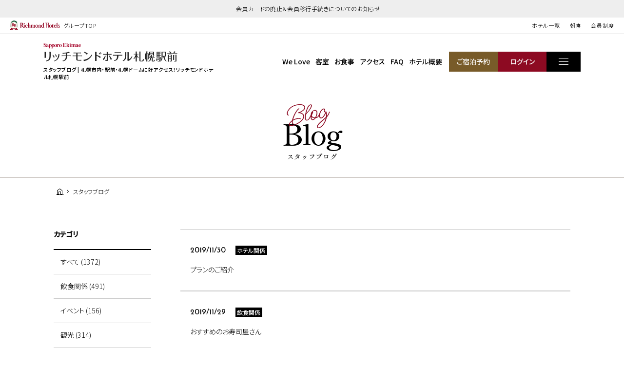

--- FILE ---
content_type: text/html; charset=UTF-8
request_url: https://richmondhotel.jp/sapporo-ekimae/blog/?year=2019&month=11
body_size: 89148
content:
<!DOCTYPE html>
<html class="mouse lower modern chrome" lang="ja">
<head prefix="og: http://ogp.me/ns# fb: http://ogp.me/ns/fb# website: http://ogp.me/ns/website#">
	<meta charset="utf-8">
	<title>スタッフブログ | リッチモンドホテル札幌駅前 | 公式サイト</title>
	<meta name="keywords" content="札幌市内,駅前,札幌ドーム,ホテル,ビジネスホテル,リッチモンドホテル,スタッフブログ">
	<meta name="description" content="リッチモンドホテル札幌駅前のスタッフブログです。日々の出来事やイベント情報など旬の情報をお届けいたします！">
		<meta name="viewport" content="width=device-width, initial-scale=0.0, minimum-scale=1.0">
		<meta name="format-detection" content="telephone=no">
	<link rel="index" href="https://richmondhotel.jp/sapporo-ekimae/">
	<link rel="canonical" href="http://richmondhotel.jp/sapporo-ekimae/blog/">

	<!-- Google Tag Manager -->
<script>(function(w,d,s,l,i){w[l]=w[l]||[];w[l].push({'gtm.start':
new Date().getTime(),event:'gtm.js'});var f=d.getElementsByTagName(s)[0],
j=d.createElement(s),dl=l!='dataLayer'?'&l='+l:'';j.async=true;j.src=
'https://www.googletagmanager.com/gtm.js?id='+i+dl;f.parentNode.insertBefore(j,f);
})(window,document,'script','dataLayer','GTM-W8SGKWR');</script>
<!-- End Google Tag Manager -->

			<!-- favicon -->
		<link rel="shortcut icon" href="https://richmondhotel.jp/favicon.ico">
	
			<!-- apple-touch-icon -->
		<link rel="apple-touch-icon" href="https://richmondhotel.jp/apple-touch-icon.png">
			<link rel='dns-prefetch' href='//www.googletagmanager.com'/>
	<link rel='dns-prefetch' href='//code.jquery.com'/>
	<link rel='dns-prefetch' href='//cdn.jsdelivr.net'/>

	<!-- Open graph tags -->
		<meta property="fb:app_id" content="">
	<meta property="og:site_name" content="タイトルが入ります">
	<meta property="og:title" content="スタッフブログ | リッチモンドホテル札幌駅前 | 公式サイト">
	<meta property="og:type" content="website">
	<meta property="og:url" content="http://richmondhotel.jp/sapporo-ekimae/blog/">
	<meta property="og:description" content="リッチモンドホテル札幌駅前のスタッフブログです。日々の出来事やイベント情報など旬の情報をお届けいたします！">
			        <meta property="og:image" content="http://richmondhotel.jp/datas/images/2023/03/23/67000499116f38f613f7c6989192d062236c60a2.jpg">
			<meta name="twitter:card" content="summary_large_image">

	<!-- shutto翻訳設置用 -->
		<script src="https://d.shutto-translation.com/trans.js?id=22002"></script>
		<!-- *** stylesheet *** -->
<style rel="stylesheet" media="all">
/* default.css */
html,article,aside,audio,blockquote,body,dd,dialog,div,dl,dt,fieldset,figure,footer,form,h1,h2,h3,h4,h5,h6,header,hgroup,input,li,mark,menu,nav,ol,p,pre,section,td,textarea,th,time,ul,video,main{margin:0;padding:0;word-wrap:break-word;overflow-wrap:break-word;-webkit-font-feature-settings:"palt";font-feature-settings:"palt"}address,caption,cite,code,dfn,em,strong,th,var{font-style:normal;word-wrap:break-word;overflow-wrap:break-word}table{border-collapse:collapse;border-spacing:0}caption,th{text-align:left}q:after,q:before{content:""}embed,object{vertical-align:top}hr,legend{display:none}h1,h2,h3,h4,h5,h6{font-size:100%;font-weight:normal;}abbr,acronym,fieldset,img{border:0}li{list-style-type:none}sup{vertical-align:super;font-size:0.5em}img{vertical-align:top}i{font-style:normal}svg{vertical-align:middle}article,aside,dialog,figure,footer,header,hgroup,nav,section,main{display:block}nav,ul{list-style:none}
</style>
<link href="https://richmondhotel.jp/files/css/global_common.css?v=20250522171032" rel="stylesheet" media="all">
<link href="https://richmondhotel.jp/files/css/bl_common.css?v=20250311201753" rel="stylesheet" media="all">
<link href="https://richmondhotel.jp/files/css/bl_blog.css?v=20250304115006" rel="stylesheet" media="all">
<!-- *** javascript *** -->
<!-- jquery-3.4.1　-->
<script src="https://code.jquery.com/jquery-3.4.1.min.js" integrity="sha256-CSXorXvZcTkaix6Yvo6HppcZGetbYMGWSFlBw8HfCJo=" crossorigin="anonymous"></script>

<script>
// config.js
var $body,$page,$changeImg,$doc=$(document),$w=$(window),$html=$("html"),abi={bp_tab:1023,bp_sp:767,pc:"",tab:"",sp:"",pcView:"",tabView:"",spView:"",finish:"",deviceWidth:"",deviceHeight:"",sT:"",ie9:!!$html.hasClass("ie9"),ie8:!!$html.hasClass("ie8"),ie10:!!$html.hasClass("ie10"),ie11:!!$html.hasClass("ie11"),edge:!!$html.hasClass("edge"),ua_mouse:!!$html.hasClass("mouse"),ua_touch:!!$html.hasClass("touch"),ua_phone:!!$html.hasClass("phone")},rwdFunctions={checkValue:function(){abi.deviceWidth=abi.ie8?$w.width():window.innerWidth,abi.deviceHeight=$w.height(),abi.pc=!!(abi.ie8||abi.deviceWidth>abi.bp_tab),abi.tab=!abi.ie8&&abi.deviceWidth<=abi.bp_tab&&abi.deviceWidth>abi.bp_sp,abi.sp=!abi.ie8&&abi.deviceWidth<=abi.bp_sp},fooLoad:function(i){i.each(function(){$(this).attr("src",$(this).data("img"))})},loadImg:function(){abi.finish=!!(abi.pcView&&abi.tabView&&abi.spView),abi.ie8||abi.finish?abi.pcView||(abi.pcView=!0):abi.pc||abi.tab?(abi.pcView&&abi.tabView||rwdFunctions.fooLoad($("img.load_pc-tab")),abi.pc&&!abi.pcView&&(rwdFunctions.fooLoad($("img.load_pc")),abi.pcView=!0),abi.tab&&!abi.tabView&&(rwdFunctions.fooLoad($("img.load_tab-sp")),abi.tabView=!0)):abi.spView||(rwdFunctions.fooLoad($("img.load_sp,img.load_tab-sp")),abi.spView=!0)},changeImg:function(){if(!abi.ie8)for(var i=0;i<=$changeImg.length-1;i++)$changeImg.eq(i).is(".custom")?abi.deviceWidth>$changeImg.eq(i).data("custom")?$changeImg.eq(i).attr("src",$changeImg.eq(i).data("img")):$changeImg.eq(i).attr("src",$changeImg.eq(i).data("img").replace("-before","-after")):$changeImg.eq(i).is(".tab,.all")?$changeImg.eq(i).is(".tab")?abi.pc?$changeImg.eq(i).attr("src",$changeImg.eq(i).data("img")):$changeImg.eq(i).attr("src",$changeImg.eq(i).data("img").replace("-pc","-tab")):$changeImg.eq(i).is(".all")&&(abi.pc?$changeImg.eq(i).attr("src",$changeImg.eq(i).data("img")):abi.tab?$changeImg.eq(i).attr("src",$changeImg.eq(i).data("img").replace("-pc","-tab")):abi.sp&&$changeImg.eq(i).attr("src",$changeImg.eq(i).data("img").replace("-pc","-sp"))):abi.sp?$changeImg.eq(i).attr("src",$changeImg.eq(i).data("img").replace("-pc","-sp")):$changeImg.eq(i).attr("src",$changeImg.eq(i).data("img"))},adjustFsz:function(){abi.sp&&(abi.deviceHeight>abi.deviceWidth?(p=abi.deviceWidth/3.5,$page.css("fontSize",p+"%")):$page.css("fontSize",""))},settingRwd:function(){rwdFunctions.checkValue(),rwdFunctions.changeImg(),rwdFunctions.loadImg(),rwdFunctions.adjustFsz()}};$.fn.superResize=function(i){var a=$.extend({loadAction:!0,resizeAfter:function(){}},i);a.loadAction&&("interactive"!==document.readyState&&"complete"!==document.readyState||a.resizeAfter());var e=!1,t=abi.deviceWidth;return this.resize(function(){!1!==e&&clearTimeout(e),e=setTimeout(function(){t!=abi.deviceWidth&&(a.resizeAfter(),t=abi.deviceWidth)},300)}),this},$.fn.firstLoad=function(i){var a=$.extend({pc:function(){},pc_tab:function(){},tab:function(){},tab_sp:function(){},sp:function(){}},i),e=[];return this.superResize({resizeAfter:function(){setTimeout(function(){1!=e[0]&&abi.pcView&&(a.pc(),e[0]=!0),(1!=e[1]&&abi.pcView||1!=e[1]&&abi.tabView)&&(a.pc_tab(),e[1]=!0),1!=e[2]&&abi.tabView&&(a.tab(),e[2]=!0),(1!=e[3]&&abi.tabView||1!=e[3]&&abi.spView)&&(a.tab_sp(),e[3]=!0),1!=e[4]&&abi.spView&&(a.sp(),e[4]=!0)},200)}}),this},$.fn.hasAttr=function(i){var a=this.attr(i);return void 0!==a&&!1!==a},document.addEventListener("DOMContentLoaded",function(i){$body=$("body"),$page=$("#abi_page"),$changeImg=$("img.change_img"),rwdFunctions.settingRwd(),abi.ie8&&rwdFunctions.fooLoad($("img.change_img,img.load_pc,img.load_pc-tab")),abi.ua_phone||$('a[href^="tel:"]').wrapInner('<span class="tel"></span>').children("span").unwrap(),abi.ua_touch&&$page.find("*").on({touchstart:function(){$(this).addClass("touchstart").removeClass("touchend")},touchend:function(){$(this).addClass("touchend").removeClass("touchstart")}}),$w.on({load:function(){$w.trigger("resize").trigger("scroll")},resize:function(){rwdFunctions.checkValue()},scroll:function(){abi.sT=$w.scrollTop()}}).superResize({loadAction:!1,resizeAfter:function(){rwdFunctions.settingRwd()}})});
</script>
<script src="https://richmondhotel.jp/files/js/bl_common.min.js?v=20250304115010"></script>
</head>

<body id="blog">
<!-- Google Tag Manager (noscript) -->
<noscript><iframe src="https://www.googletagmanager.com/ns.html?id=GTM-W8SGKWR"
height="0" width="0" style="display:none;visibility:hidden"></iframe></noscript>
<!-- End Google Tag Manager (noscript) -->
<div id="abi_page">
<header id="global_header">
						<div class="con_g_information">
                    <!-- 記事が1件だった時 -->
            <p class="st">
                <a href="/news/20603968363/">会員カードの廃止＆会員移行手続きについてのお知らせ</a>
            </p>
        	</div><!-- /.con_g_information -->
    	<div class="con_g_header view_pc-tab">
		<p class="logo"><a href="https://richmondhotel.jp/" class="over"><img src="https://richmondhotel.jp/files/images/header/logo.svg" alt="Richmond Hotels" width="103" height="20"><em>グループTOP</em></a></p>
		<ul>
			<li><a href="https://richmondhotel.jp/hotels/" target="_blank">ホテル一覧</a></li>
			<!-- <li><a href="https://richmondhotel.jp/plan/" target="_blank">特集プラン</a></li> -->
			<li><a href="https://richmondhotel.jp/breakfast/" target="_blank">朝食</a></li>
			<li><a href="https://richmondhotel.jp/club/" target="_blank">会員制度</a></li>

		</ul>
	</div><!-- /.con_g_header -->
</header><!-- /#global_header -->
<div id="js-loading" style="position:fixed;left:0;top:0;width:100%;height:100%;z-index:100000;background:#fff;"></div>
<script>
	$(function(){
		$('#js-loading').delay(300).fadeOut(500);
	});
</script>
<header id="header">
	<div class="con_header">
		<div class="box_logo">
            <p class="logo">
												                    <a href="https://richmondhotel.jp/sapporo-ekimae/" class="over">
                        <img src="/datas/cache/images/2025/03/06/500x70_ea1e9d427fb5664c32c517a73e421e58_4ef57ba47ae3b6607bafbffaaf919c66c558a9f8.png" alt="リッチモンドホテル札幌駅前" width="275" height="35">
                    </a>
				            </p>
			<h1>スタッフブログ | 札幌市内・駅前・札幌ドームに好アクセス！リッチモンドホテル札幌駅前</h1>
		</div>
		<nav id="gnav">
			<ul class="view_pc-tab">
				<li><a href="https://richmondhotel.jp/sapporo-ekimae/welove/">We Love</a></li>
				<li><a href="https://richmondhotel.jp/sapporo-ekimae/rooms/">客室</a></li>
				<li><a href="https://richmondhotel.jp/sapporo-ekimae/dishes/">お食事</a></li>
				<li><a href="https://richmondhotel.jp/sapporo-ekimae/access/">アクセス</a></li>
								<li><span class="talkappi-faq-icon">FAQ</span></li>
                				<li><a href="https://richmondhotel.jp/sapporo-ekimae/guide/">ホテル概要</a></li>
                				<li class="rsv"><a href="https://booking.richmondhotel.jp/booking/result?code=0190d8c9-f875-7997-ab73-2664f9eac288&type=plan" target="_blank"><span>ご宿泊予約</span></a></li>
				<li class="login"><a href="https://booking.richmondhotel.jp/my-account/profile?code=0190d8c9-f875-7997-ab73-2664f9eac288" target="_blank"><span>ログイン</span></a></li>
			</ul>
			<p class="btn js-menuBtn over"><span></span></p>
		</nav>
	</div>
</header><!-- /#header --><main id="contents">

	<div class="con_title subpage">
		<h2><span>blog<i>Blog</i></span><em>スタッフブログ</em></h2>
	</div><!-- .con_title -->

	<!-- パンくず -->
	<ul class="topicpath" vocab="https://schema.org/" typeof="BreadcrumbList">
		<li property="itemListElement" typeof="ListItem">
			<a property="item" href="https://richmondhotel.jp/sapporo-ekimae/" typeof="WebPage">
				<span property="name"><i class="icon-home"></i></span>
			</a>
			<meta property="position" content="1">
		</li>
		<li property="itemListElement" typeof="ListItem">
			<span property="name">スタッフブログ</span>
			<meta property="position" content="2">
		</li>
	</ul><!-- .topicpath -->

	<div class="con_news">
			<div class="main">
								<div class="box_news">
                <li>
                    <a href="https://richmondhotel.jp/sapporo-ekimae/blog/24109/">
                        <p class="time">2019/11/30</p>
                                                                                    <p class="cate">ホテル関係</p>
                                                                            <p class="txt">プランのご紹介</p>
                    </a>
                </li>
			</div><!-- /.box_news -->
								<div class="box_news">
                <li>
                    <a href="https://richmondhotel.jp/sapporo-ekimae/blog/24094/">
                        <p class="time">2019/11/29</p>
                                                                                    <p class="cate">飲食関係</p>
                                                                            <p class="txt">おすすめのお寿司屋さん</p>
                    </a>
                </li>
			</div><!-- /.box_news -->
								<div class="box_news">
                <li>
                    <a href="https://richmondhotel.jp/sapporo-ekimae/blog/24049/">
                        <p class="time">2019/11/26</p>
                                                                                    <p class="cate">飲食関係</p>
                                                                            <p class="txt">なかよし餃子エリザベス</p>
                    </a>
                </li>
			</div><!-- /.box_news -->
								<div class="box_news">
                <li>
                    <a href="https://richmondhotel.jp/sapporo-ekimae/blog/24025/">
                        <p class="time">2019/11/25</p>
                                                                                    <p class="cate">観光</p>
                                                                            <p class="txt">もいわ山ロープウェイ</p>
                    </a>
                </li>
			</div><!-- /.box_news -->
								<div class="box_news">
                <li>
                    <a href="https://richmondhotel.jp/sapporo-ekimae/blog/23999/">
                        <p class="time">2019/11/23</p>
                                                                                    <p class="cate">飲食関係</p>
                                                                            <p class="txt">らーめん炎神</p>
                    </a>
                </li>
			</div><!-- /.box_news -->
								<div class="box_news">
                <li>
                    <a href="https://richmondhotel.jp/sapporo-ekimae/blog/23984/">
                        <p class="time">2019/11/22</p>
                                                                                    <p class="cate">観光</p>
                                                                            <p class="txt">ホワイトイルミネーション☆</p>
                    </a>
                </li>
			</div><!-- /.box_news -->
								<div class="box_news">
                <li>
                    <a href="https://richmondhotel.jp/sapporo-ekimae/blog/23974/">
                        <p class="time">2019/11/21</p>
                                                                                    <p class="cate">ホテル関係</p>
                                                                            <p class="txt">ご家族旅行をご検討中のお客様へ♪</p>
                    </a>
                </li>
			</div><!-- /.box_news -->
								<div class="box_news">
                <li>
                    <a href="https://richmondhotel.jp/sapporo-ekimae/blog/23966/">
                        <p class="time">2019/11/20</p>
                                                                                    <p class="cate">飲食関係</p>
                                                                            <p class="txt">チャイナティーハウス「茶語（ちゃゆう）」</p>
                    </a>
                </li>
			</div><!-- /.box_news -->
								<div class="box_news">
                <li>
                    <a href="https://richmondhotel.jp/sapporo-ekimae/blog/23947/">
                        <p class="time">2019/11/19</p>
                                                                                    <p class="cate">イベント</p>
                                                                            <p class="txt">ミュンヘンクリスマス市</p>
                    </a>
                </li>
			</div><!-- /.box_news -->
								<div class="box_news">
                <li>
                    <a href="https://richmondhotel.jp/sapporo-ekimae/blog/23931/">
                        <p class="time">2019/11/18</p>
                                                                                    <p class="cate">ホテル関係</p>
                                                                            <p class="txt">クリスマスケーキ付プランはいかがでしょうか</p>
                    </a>
                </li>
			</div><!-- /.box_news -->
		
			    <div class="box_pager">
                <ul>
                    <li>
                <a href="./?year=2019&month=11&page=1" class="active">
                    1                </a>
            </li>
                    <li>
                <a href="./?year=2019&month=11&page=2">
                    2                </a>
            </li>
                    <li>
                <a href="./?year=2019&month=11&page=3">
                    3                </a>
            </li>
                </ul>
                    <p class="next">
                <a href="./?year=2019&month=11&page=2"></a>
            </p>
            </div>
	</div>
		<div class="side">
    <div class="box_side category">
        <p class="st">カテゴリ</p>
		<ul>
			<li class="active">
				<a href="https://richmondhotel.jp/sapporo-ekimae/blog/">すべて (1372)</a>
			</li>

								<li class="">
						<a href="https://richmondhotel.jp/sapporo-ekimae/blog/?category=135 ">
							飲食関係 (491)
						</a>
					</li>
									<li class="">
						<a href="https://richmondhotel.jp/sapporo-ekimae/blog/?category=136 ">
							イベント (156)
						</a>
					</li>
									<li class="">
						<a href="https://richmondhotel.jp/sapporo-ekimae/blog/?category=137 ">
							観光 (314)
						</a>
					</li>
									<li class="">
						<a href="https://richmondhotel.jp/sapporo-ekimae/blog/?category=138 ">
							ホテル関係 (411)
						</a>
					</li>
						</ul>
	</div>

        <div class="box_side archive">
        <p class="st">アーカイブ</p>
                    <div class="wrp_side">
                <p class="sst accordion active"><span>2025年の記事</span></p>
                <ul>
                    <li><a href="https://richmondhotel.jp/sapporo-ekimae/blog/?year=2025">すべて (33)</a></li>
                                                                <li>
                            <a href="https://richmondhotel.jp/sapporo-ekimae/blog/?year=2025&amp;month=12">
                                2025年12月 (3)
                            </a>
                        </li>
                                                                <li>
                            <a href="https://richmondhotel.jp/sapporo-ekimae/blog/?year=2025&amp;month=11">
                                2025年11月 (3)
                            </a>
                        </li>
                                                                <li>
                            <a href="https://richmondhotel.jp/sapporo-ekimae/blog/?year=2025&amp;month=10">
                                2025年10月 (4)
                            </a>
                        </li>
                                                                <li>
                            <a href="https://richmondhotel.jp/sapporo-ekimae/blog/?year=2025&amp;month=9">
                                2025年9月 (4)
                            </a>
                        </li>
                                                                <li>
                            <a href="https://richmondhotel.jp/sapporo-ekimae/blog/?year=2025&amp;month=8">
                                2025年8月 (3)
                            </a>
                        </li>
                                                                <li>
                            <a href="https://richmondhotel.jp/sapporo-ekimae/blog/?year=2025&amp;month=7">
                                2025年7月 (5)
                            </a>
                        </li>
                                                                <li>
                            <a href="https://richmondhotel.jp/sapporo-ekimae/blog/?year=2025&amp;month=6">
                                2025年6月 (3)
                            </a>
                        </li>
                                                                <li>
                            <a href="https://richmondhotel.jp/sapporo-ekimae/blog/?year=2025&amp;month=5">
                                2025年5月 (2)
                            </a>
                        </li>
                                                                <li>
                            <a href="https://richmondhotel.jp/sapporo-ekimae/blog/?year=2025&amp;month=2">
                                2025年2月 (1)
                            </a>
                        </li>
                                                                <li>
                            <a href="https://richmondhotel.jp/sapporo-ekimae/blog/?year=2025&amp;month=1">
                                2025年1月 (5)
                            </a>
                        </li>
                                    </ul>
            </div>
                    <div class="wrp_side">
                <p class="sst accordion "><span>2024年の記事</span></p>
                <ul>
                    <li><a href="https://richmondhotel.jp/sapporo-ekimae/blog/?year=2024">すべて (33)</a></li>
                                                                <li>
                            <a href="https://richmondhotel.jp/sapporo-ekimae/blog/?year=2024&amp;month=12">
                                2024年12月 (2)
                            </a>
                        </li>
                                                                <li>
                            <a href="https://richmondhotel.jp/sapporo-ekimae/blog/?year=2024&amp;month=11">
                                2024年11月 (1)
                            </a>
                        </li>
                                                                <li>
                            <a href="https://richmondhotel.jp/sapporo-ekimae/blog/?year=2024&amp;month=7">
                                2024年7月 (2)
                            </a>
                        </li>
                                                                <li>
                            <a href="https://richmondhotel.jp/sapporo-ekimae/blog/?year=2024&amp;month=4">
                                2024年4月 (2)
                            </a>
                        </li>
                                                                <li>
                            <a href="https://richmondhotel.jp/sapporo-ekimae/blog/?year=2024&amp;month=3">
                                2024年3月 (8)
                            </a>
                        </li>
                                                                <li>
                            <a href="https://richmondhotel.jp/sapporo-ekimae/blog/?year=2024&amp;month=2">
                                2024年2月 (16)
                            </a>
                        </li>
                                                                <li>
                            <a href="https://richmondhotel.jp/sapporo-ekimae/blog/?year=2024&amp;month=1">
                                2024年1月 (2)
                            </a>
                        </li>
                                    </ul>
            </div>
                    <div class="wrp_side">
                <p class="sst accordion "><span>2023年の記事</span></p>
                <ul>
                    <li><a href="https://richmondhotel.jp/sapporo-ekimae/blog/?year=2023">すべて (14)</a></li>
                                                                <li>
                            <a href="https://richmondhotel.jp/sapporo-ekimae/blog/?year=2023&amp;month=12">
                                2023年12月 (3)
                            </a>
                        </li>
                                                                <li>
                            <a href="https://richmondhotel.jp/sapporo-ekimae/blog/?year=2023&amp;month=11">
                                2023年11月 (4)
                            </a>
                        </li>
                                                                <li>
                            <a href="https://richmondhotel.jp/sapporo-ekimae/blog/?year=2023&amp;month=10">
                                2023年10月 (4)
                            </a>
                        </li>
                                                                <li>
                            <a href="https://richmondhotel.jp/sapporo-ekimae/blog/?year=2023&amp;month=5">
                                2023年5月 (3)
                            </a>
                        </li>
                                    </ul>
            </div>
                    <div class="wrp_side">
                <p class="sst accordion "><span>2022年の記事</span></p>
                <ul>
                    <li><a href="https://richmondhotel.jp/sapporo-ekimae/blog/?year=2022">すべて (24)</a></li>
                                                                <li>
                            <a href="https://richmondhotel.jp/sapporo-ekimae/blog/?year=2022&amp;month=10">
                                2022年10月 (1)
                            </a>
                        </li>
                                                                <li>
                            <a href="https://richmondhotel.jp/sapporo-ekimae/blog/?year=2022&amp;month=5">
                                2022年5月 (1)
                            </a>
                        </li>
                                                                <li>
                            <a href="https://richmondhotel.jp/sapporo-ekimae/blog/?year=2022&amp;month=4">
                                2022年4月 (2)
                            </a>
                        </li>
                                                                <li>
                            <a href="https://richmondhotel.jp/sapporo-ekimae/blog/?year=2022&amp;month=3">
                                2022年3月 (2)
                            </a>
                        </li>
                                                                <li>
                            <a href="https://richmondhotel.jp/sapporo-ekimae/blog/?year=2022&amp;month=2">
                                2022年2月 (10)
                            </a>
                        </li>
                                                                <li>
                            <a href="https://richmondhotel.jp/sapporo-ekimae/blog/?year=2022&amp;month=1">
                                2022年1月 (8)
                            </a>
                        </li>
                                    </ul>
            </div>
                    <div class="wrp_side">
                <p class="sst accordion "><span>2021年の記事</span></p>
                <ul>
                    <li><a href="https://richmondhotel.jp/sapporo-ekimae/blog/?year=2021">すべて (271)</a></li>
                                                                <li>
                            <a href="https://richmondhotel.jp/sapporo-ekimae/blog/?year=2021&amp;month=12">
                                2021年12月 (4)
                            </a>
                        </li>
                                                                <li>
                            <a href="https://richmondhotel.jp/sapporo-ekimae/blog/?year=2021&amp;month=11">
                                2021年11月 (8)
                            </a>
                        </li>
                                                                <li>
                            <a href="https://richmondhotel.jp/sapporo-ekimae/blog/?year=2021&amp;month=10">
                                2021年10月 (31)
                            </a>
                        </li>
                                                                <li>
                            <a href="https://richmondhotel.jp/sapporo-ekimae/blog/?year=2021&amp;month=9">
                                2021年9月 (30)
                            </a>
                        </li>
                                                                <li>
                            <a href="https://richmondhotel.jp/sapporo-ekimae/blog/?year=2021&amp;month=8">
                                2021年8月 (24)
                            </a>
                        </li>
                                                                <li>
                            <a href="https://richmondhotel.jp/sapporo-ekimae/blog/?year=2021&amp;month=7">
                                2021年7月 (27)
                            </a>
                        </li>
                                                                <li>
                            <a href="https://richmondhotel.jp/sapporo-ekimae/blog/?year=2021&amp;month=6">
                                2021年6月 (28)
                            </a>
                        </li>
                                                                <li>
                            <a href="https://richmondhotel.jp/sapporo-ekimae/blog/?year=2021&amp;month=5">
                                2021年5月 (31)
                            </a>
                        </li>
                                                                <li>
                            <a href="https://richmondhotel.jp/sapporo-ekimae/blog/?year=2021&amp;month=4">
                                2021年4月 (16)
                            </a>
                        </li>
                                                                <li>
                            <a href="https://richmondhotel.jp/sapporo-ekimae/blog/?year=2021&amp;month=3">
                                2021年3月 (20)
                            </a>
                        </li>
                                                                <li>
                            <a href="https://richmondhotel.jp/sapporo-ekimae/blog/?year=2021&amp;month=2">
                                2021年2月 (27)
                            </a>
                        </li>
                                                                <li>
                            <a href="https://richmondhotel.jp/sapporo-ekimae/blog/?year=2021&amp;month=1">
                                2021年1月 (25)
                            </a>
                        </li>
                                    </ul>
            </div>
                    <div class="wrp_side">
                <p class="sst accordion "><span>2020年の記事</span></p>
                <ul>
                    <li><a href="https://richmondhotel.jp/sapporo-ekimae/blog/?year=2020">すべて (138)</a></li>
                                                                <li>
                            <a href="https://richmondhotel.jp/sapporo-ekimae/blog/?year=2020&amp;month=12">
                                2020年12月 (12)
                            </a>
                        </li>
                                                                <li>
                            <a href="https://richmondhotel.jp/sapporo-ekimae/blog/?year=2020&amp;month=11">
                                2020年11月 (2)
                            </a>
                        </li>
                                                                <li>
                            <a href="https://richmondhotel.jp/sapporo-ekimae/blog/?year=2020&amp;month=10">
                                2020年10月 (9)
                            </a>
                        </li>
                                                                <li>
                            <a href="https://richmondhotel.jp/sapporo-ekimae/blog/?year=2020&amp;month=9">
                                2020年9月 (2)
                            </a>
                        </li>
                                                                <li>
                            <a href="https://richmondhotel.jp/sapporo-ekimae/blog/?year=2020&amp;month=8">
                                2020年8月 (1)
                            </a>
                        </li>
                                                                <li>
                            <a href="https://richmondhotel.jp/sapporo-ekimae/blog/?year=2020&amp;month=7">
                                2020年7月 (1)
                            </a>
                        </li>
                                                                <li>
                            <a href="https://richmondhotel.jp/sapporo-ekimae/blog/?year=2020&amp;month=4">
                                2020年4月 (23)
                            </a>
                        </li>
                                                                <li>
                            <a href="https://richmondhotel.jp/sapporo-ekimae/blog/?year=2020&amp;month=3">
                                2020年3月 (30)
                            </a>
                        </li>
                                                                <li>
                            <a href="https://richmondhotel.jp/sapporo-ekimae/blog/?year=2020&amp;month=2">
                                2020年2月 (29)
                            </a>
                        </li>
                                                                <li>
                            <a href="https://richmondhotel.jp/sapporo-ekimae/blog/?year=2020&amp;month=1">
                                2020年1月 (29)
                            </a>
                        </li>
                                    </ul>
            </div>
                    <div class="wrp_side">
                <p class="sst accordion "><span>2019年の記事</span></p>
                <ul>
                    <li><a href="https://richmondhotel.jp/sapporo-ekimae/blog/?year=2019">すべて (282)</a></li>
                                                                <li>
                            <a href="https://richmondhotel.jp/sapporo-ekimae/blog/?year=2019&amp;month=12">
                                2019年12月 (21)
                            </a>
                        </li>
                                                                <li>
                            <a href="https://richmondhotel.jp/sapporo-ekimae/blog/?year=2019&amp;month=11">
                                2019年11月 (25)
                            </a>
                        </li>
                                                                <li>
                            <a href="https://richmondhotel.jp/sapporo-ekimae/blog/?year=2019&amp;month=10">
                                2019年10月 (31)
                            </a>
                        </li>
                                                                <li>
                            <a href="https://richmondhotel.jp/sapporo-ekimae/blog/?year=2019&amp;month=9">
                                2019年9月 (30)
                            </a>
                        </li>
                                                                <li>
                            <a href="https://richmondhotel.jp/sapporo-ekimae/blog/?year=2019&amp;month=8">
                                2019年8月 (28)
                            </a>
                        </li>
                                                                <li>
                            <a href="https://richmondhotel.jp/sapporo-ekimae/blog/?year=2019&amp;month=7">
                                2019年7月 (26)
                            </a>
                        </li>
                                                                <li>
                            <a href="https://richmondhotel.jp/sapporo-ekimae/blog/?year=2019&amp;month=6">
                                2019年6月 (30)
                            </a>
                        </li>
                                                                <li>
                            <a href="https://richmondhotel.jp/sapporo-ekimae/blog/?year=2019&amp;month=5">
                                2019年5月 (30)
                            </a>
                        </li>
                                                                <li>
                            <a href="https://richmondhotel.jp/sapporo-ekimae/blog/?year=2019&amp;month=4">
                                2019年4月 (30)
                            </a>
                        </li>
                                                                <li>
                            <a href="https://richmondhotel.jp/sapporo-ekimae/blog/?year=2019&amp;month=3">
                                2019年3月 (25)
                            </a>
                        </li>
                                                                <li>
                            <a href="https://richmondhotel.jp/sapporo-ekimae/blog/?year=2019&amp;month=2">
                                2019年2月 (3)
                            </a>
                        </li>
                                                                <li>
                            <a href="https://richmondhotel.jp/sapporo-ekimae/blog/?year=2019&amp;month=1">
                                2019年1月 (3)
                            </a>
                        </li>
                                    </ul>
            </div>
                    <div class="wrp_side">
                <p class="sst accordion "><span>2018年の記事</span></p>
                <ul>
                    <li><a href="https://richmondhotel.jp/sapporo-ekimae/blog/?year=2018">すべて (35)</a></li>
                                                                <li>
                            <a href="https://richmondhotel.jp/sapporo-ekimae/blog/?year=2018&amp;month=12">
                                2018年12月 (2)
                            </a>
                        </li>
                                                                <li>
                            <a href="https://richmondhotel.jp/sapporo-ekimae/blog/?year=2018&amp;month=11">
                                2018年11月 (5)
                            </a>
                        </li>
                                                                <li>
                            <a href="https://richmondhotel.jp/sapporo-ekimae/blog/?year=2018&amp;month=10">
                                2018年10月 (3)
                            </a>
                        </li>
                                                                <li>
                            <a href="https://richmondhotel.jp/sapporo-ekimae/blog/?year=2018&amp;month=9">
                                2018年9月 (2)
                            </a>
                        </li>
                                                                <li>
                            <a href="https://richmondhotel.jp/sapporo-ekimae/blog/?year=2018&amp;month=8">
                                2018年8月 (2)
                            </a>
                        </li>
                                                                <li>
                            <a href="https://richmondhotel.jp/sapporo-ekimae/blog/?year=2018&amp;month=5">
                                2018年5月 (1)
                            </a>
                        </li>
                                                                <li>
                            <a href="https://richmondhotel.jp/sapporo-ekimae/blog/?year=2018&amp;month=4">
                                2018年4月 (2)
                            </a>
                        </li>
                                                                <li>
                            <a href="https://richmondhotel.jp/sapporo-ekimae/blog/?year=2018&amp;month=3">
                                2018年3月 (7)
                            </a>
                        </li>
                                                                <li>
                            <a href="https://richmondhotel.jp/sapporo-ekimae/blog/?year=2018&amp;month=2">
                                2018年2月 (6)
                            </a>
                        </li>
                                                                <li>
                            <a href="https://richmondhotel.jp/sapporo-ekimae/blog/?year=2018&amp;month=1">
                                2018年1月 (5)
                            </a>
                        </li>
                                    </ul>
            </div>
                    <div class="wrp_side">
                <p class="sst accordion "><span>2017年の記事</span></p>
                <ul>
                    <li><a href="https://richmondhotel.jp/sapporo-ekimae/blog/?year=2017">すべて (109)</a></li>
                                                                <li>
                            <a href="https://richmondhotel.jp/sapporo-ekimae/blog/?year=2017&amp;month=12">
                                2017年12月 (5)
                            </a>
                        </li>
                                                                <li>
                            <a href="https://richmondhotel.jp/sapporo-ekimae/blog/?year=2017&amp;month=11">
                                2017年11月 (10)
                            </a>
                        </li>
                                                                <li>
                            <a href="https://richmondhotel.jp/sapporo-ekimae/blog/?year=2017&amp;month=10">
                                2017年10月 (12)
                            </a>
                        </li>
                                                                <li>
                            <a href="https://richmondhotel.jp/sapporo-ekimae/blog/?year=2017&amp;month=9">
                                2017年9月 (10)
                            </a>
                        </li>
                                                                <li>
                            <a href="https://richmondhotel.jp/sapporo-ekimae/blog/?year=2017&amp;month=8">
                                2017年8月 (3)
                            </a>
                        </li>
                                                                <li>
                            <a href="https://richmondhotel.jp/sapporo-ekimae/blog/?year=2017&amp;month=7">
                                2017年7月 (4)
                            </a>
                        </li>
                                                                <li>
                            <a href="https://richmondhotel.jp/sapporo-ekimae/blog/?year=2017&amp;month=6">
                                2017年6月 (4)
                            </a>
                        </li>
                                                                <li>
                            <a href="https://richmondhotel.jp/sapporo-ekimae/blog/?year=2017&amp;month=5">
                                2017年5月 (8)
                            </a>
                        </li>
                                                                <li>
                            <a href="https://richmondhotel.jp/sapporo-ekimae/blog/?year=2017&amp;month=4">
                                2017年4月 (15)
                            </a>
                        </li>
                                                                <li>
                            <a href="https://richmondhotel.jp/sapporo-ekimae/blog/?year=2017&amp;month=3">
                                2017年3月 (16)
                            </a>
                        </li>
                                                                <li>
                            <a href="https://richmondhotel.jp/sapporo-ekimae/blog/?year=2017&amp;month=2">
                                2017年2月 (11)
                            </a>
                        </li>
                                                                <li>
                            <a href="https://richmondhotel.jp/sapporo-ekimae/blog/?year=2017&amp;month=1">
                                2017年1月 (11)
                            </a>
                        </li>
                                    </ul>
            </div>
                    <div class="wrp_side">
                <p class="sst accordion "><span>2016年の記事</span></p>
                <ul>
                    <li><a href="https://richmondhotel.jp/sapporo-ekimae/blog/?year=2016">すべて (283)</a></li>
                                                                <li>
                            <a href="https://richmondhotel.jp/sapporo-ekimae/blog/?year=2016&amp;month=12">
                                2016年12月 (13)
                            </a>
                        </li>
                                                                <li>
                            <a href="https://richmondhotel.jp/sapporo-ekimae/blog/?year=2016&amp;month=11">
                                2016年11月 (20)
                            </a>
                        </li>
                                                                <li>
                            <a href="https://richmondhotel.jp/sapporo-ekimae/blog/?year=2016&amp;month=10">
                                2016年10月 (21)
                            </a>
                        </li>
                                                                <li>
                            <a href="https://richmondhotel.jp/sapporo-ekimae/blog/?year=2016&amp;month=9">
                                2016年9月 (20)
                            </a>
                        </li>
                                                                <li>
                            <a href="https://richmondhotel.jp/sapporo-ekimae/blog/?year=2016&amp;month=8">
                                2016年8月 (20)
                            </a>
                        </li>
                                                                <li>
                            <a href="https://richmondhotel.jp/sapporo-ekimae/blog/?year=2016&amp;month=7">
                                2016年7月 (19)
                            </a>
                        </li>
                                                                <li>
                            <a href="https://richmondhotel.jp/sapporo-ekimae/blog/?year=2016&amp;month=6">
                                2016年6月 (25)
                            </a>
                        </li>
                                                                <li>
                            <a href="https://richmondhotel.jp/sapporo-ekimae/blog/?year=2016&amp;month=5">
                                2016年5月 (28)
                            </a>
                        </li>
                                                                <li>
                            <a href="https://richmondhotel.jp/sapporo-ekimae/blog/?year=2016&amp;month=4">
                                2016年4月 (29)
                            </a>
                        </li>
                                                                <li>
                            <a href="https://richmondhotel.jp/sapporo-ekimae/blog/?year=2016&amp;month=3">
                                2016年3月 (29)
                            </a>
                        </li>
                                                                <li>
                            <a href="https://richmondhotel.jp/sapporo-ekimae/blog/?year=2016&amp;month=2">
                                2016年2月 (28)
                            </a>
                        </li>
                                                                <li>
                            <a href="https://richmondhotel.jp/sapporo-ekimae/blog/?year=2016&amp;month=1">
                                2016年1月 (31)
                            </a>
                        </li>
                                    </ul>
            </div>
                    <div class="wrp_side">
                <p class="sst accordion "><span>2015年の記事</span></p>
                <ul>
                    <li><a href="https://richmondhotel.jp/sapporo-ekimae/blog/?year=2015">すべて (150)</a></li>
                                                                <li>
                            <a href="https://richmondhotel.jp/sapporo-ekimae/blog/?year=2015&amp;month=12">
                                2015年12月 (28)
                            </a>
                        </li>
                                                                <li>
                            <a href="https://richmondhotel.jp/sapporo-ekimae/blog/?year=2015&amp;month=11">
                                2015年11月 (27)
                            </a>
                        </li>
                                                                <li>
                            <a href="https://richmondhotel.jp/sapporo-ekimae/blog/?year=2015&amp;month=10">
                                2015年10月 (28)
                            </a>
                        </li>
                                                                <li>
                            <a href="https://richmondhotel.jp/sapporo-ekimae/blog/?year=2015&amp;month=9">
                                2015年9月 (28)
                            </a>
                        </li>
                                                                <li>
                            <a href="https://richmondhotel.jp/sapporo-ekimae/blog/?year=2015&amp;month=8">
                                2015年8月 (10)
                            </a>
                        </li>
                                                                <li>
                            <a href="https://richmondhotel.jp/sapporo-ekimae/blog/?year=2015&amp;month=7">
                                2015年7月 (10)
                            </a>
                        </li>
                                                                <li>
                            <a href="https://richmondhotel.jp/sapporo-ekimae/blog/?year=2015&amp;month=6">
                                2015年6月 (8)
                            </a>
                        </li>
                                                                <li>
                            <a href="https://richmondhotel.jp/sapporo-ekimae/blog/?year=2015&amp;month=5">
                                2015年5月 (7)
                            </a>
                        </li>
                                                                <li>
                            <a href="https://richmondhotel.jp/sapporo-ekimae/blog/?year=2015&amp;month=4">
                                2015年4月 (3)
                            </a>
                        </li>
                                                                <li>
                            <a href="https://richmondhotel.jp/sapporo-ekimae/blog/?year=2015&amp;month=3">
                                2015年3月 (1)
                            </a>
                        </li>
                                    </ul>
            </div>
        	</div>
    </div><!-- /.side -->
	</div><!-- .con_news -->

</main><!-- /#contents -->
<footer id="footer">
		<div class="con_fbanner">
		<div id="js-fbannerSlider">
			<!-- <div><a href="" target="_blank" class="over"><img src="images/footer/bn1.jpg" alt="お得な情報をご紹介 おすすめプラン特集" width="240" height="91" loading="lazy"></a></div>
						<div><a href="" target="_blank" class="over"><img src="images/footer/bn2.jpg" alt="パンフレットダウンロード" width="240" height="91" loading="lazy"></a></div>
                       <div><a href="" target="_blank" class="over"><img src="images/footer/bn3.jpg" alt="Richmond Club 会員パスワード変更/再設定はこちらから" width="240" height="91" loading="lazy"></a></div>
			<div class="js-modalRecruitBtn"><span class="over"><img src="https://richmondhotel.jp/files/images/footer/bn4.jpg" alt="ホテル・レストランスタッフ募集" width="240" height="91" loading="lazy"></span></div> -->
			<div><a href="https://richmondhotel.jp/breakfast/" target="_blank" class="over"><img src="https://richmondhotel.jp/files/images/footer/bn_breakfast.jpg" alt="こころもおなかも幸せにする朝ごはん" width="240" height="91" loading="lazy"></a></div>
		</div>
	</div><!-- /.con_fbanner -->

	<div id="js-modalRecruit">
		<div class="bg"></div>
		<div class="con_modalRecruit">
			<div class="wrap">
				<div>
					<h2 class="remodal_recruit_st">ホテル・レストラン スタッフ募集</h2>
					<p><a href="https://richmondhotel.jp/recruit/" target="_blank" class="over"><img src="https://richmondhotel.jp/files/images/footer/btn_recruit_w.jpg" alt="リクルートサイト"></a></p>
					<p><a class="remodal_recruit_btn over" href="https://richmondhotel.jp/recruit/houseinfo/index.html" target="_blank">新卒採用</a></p>
					<p><a class="remodal_recruit_btn over" href="https://richmondhotel.jp/recruit/houseinfo/index.html" target="_blank">中途採用</a></p>
					<p><a class="remodal_recruit_btn over" href="https://richmondhotel-recruit.net/jobfind-pc/" target="_blank">アルバイト採用</a></p>
					<i id="js-modalRecruitClose" class="icon-close"></i>
				</div>
			</div>
		</div>
	</div>	<div class="con_footer">
        		<div class="box_inf">
			<div class="wrp_inf">
                <p class="logo">
															                        <a href="https://richmondhotel.jp/sapporo-ekimae/" class="over">
                            <img src="/datas/cache/images/2025/03/06/275x55_ea1e9d427fb5664c32c517a73e421e58_4ef57ba47ae3b6607bafbffaaf919c66c558a9f8.png" alt="リッチモンドホテル札幌駅前" width="275" height="35" loading="lazy">
                        </a>
					                </p>
				<address>
                    〒060-0003 <br class="view_tab-sp">北海道札幌市中央区北三条西1-1-7<br>
					FAX:011-218-8556				</address>
			</div>
			<div class="wrp_tel">
                                    <p class="txt_tel"><i>ご予約専用（受付時間9:00～21:00）</i><em><a href="tel:05031830414">050-3183-0414</a></em><i>（リッチモンドホテルズカスタマー<br class="view_pc-tab">センターに繋がります）</i></p>
                				<p class="txt_tel"><i>ホテル直通</i><em><a href="tel:0112188555">011-218-8555</a></em></p>
			</div>
                            <div class="con_sns">
                    <ul class="box_sns">
                                                                                <li class="instagram">
                                <a href="https://www.instagram.com/richmondhotel_sapporoekimae" target="_blank">
                                    <img src="/datas/cache/images/2024/09/06/25x25_ea1e9d427fb5664c32c517a73e421e58_53e51e4231dabaf3bb51dbadfdc50ca96ea96d08.png" alt="">
                                </a>
                            </li>
                                            </ul>
                </div>
            		</div>
        <div class="box_ta">
		<div class="wrp_ta">
            <p class="bn">
                                                    <img src="/datas/cache/images/2023/03/23/440x155_ea1e9d427fb5664c32c517a73e421e58_3a4b3fd60eff1ce5ed45b08c69626ca6536b36f1.jpg" alt="エクセレンス認証 5年連続で選ばれました" width="306" height="108" loading="lazy">
                    </p>
        <div id="TA_cdsratingsonlynarrow369" class="TA_cdsratingsonlynarrow"><ul id="wtNpDW82HGex" class="TA_links SHsCP5"><li id="XLGCDg" class="9OHrkX"><a target="_blank" href="https://www.tripadvisor.jp/"><img src="https://www.tripadvisor.jp/img/cdsi/img2/branding/tripadvisor_logo_transp_340x80-18034-2.png" alt="TripAdvisor"/></a></li></ul></div>
<script src="https://www.jscache.com/wejs?wtype=cdsratingsonlynarrow&uniq=369&locationId=1091448&lang=ja&border=true&display_version=2"></script>    </div>

			<div id="TA_certificateOfExcellence220" class="TA_certificateOfExcellence"><ul id="2SAP6nuBUplx" class="TA_links aMfIKgn0z1"><li id="UQHRo04x" class="Y5ZU1Ms"><a target="_blank" href="https://www.tripadvisor.jp/Hotel_Review-g298560-d1091448-Reviews-Richmond_Hotel_Sapporo_Ekimae-Sapporo_Hokkaido.html"><img src="https://www.tripadvisor.jp/img/cdsi/img2/awards/CoE2017_WidgetAsset-14348-2.png" alt="TripAdvisor" class="widCOEImg" id="CDSWIDCOELOGO"/></a></li></ul></div>
<script async src="https://www.jscache.com/wejs?wtype=certificateOfExcellence&uniq=220&locationId=1091448&lang=ja&year=2018&display_version=2"></script>        </div>
	</div>
</footer><!-- /#footer -->

<div id="js-menu">
	<ul>
		<li class="access view_sp"><a href="https://richmondhotel.jp/sapporo-ekimae/access/">アクセス</a></li>
		<li class="tel view_sp">
			                <a href="tel:05031830414">TEL予約</a>
			        </li>
		<li class="rsv"><a href="https://booking.richmondhotel.jp/booking/result?code=0190d8c9-f875-7997-ab73-2664f9eac288&type=plan" target="_blank">ご宿泊予約</a></li>
		<li class="login"><a href="https://booking.richmondhotel.jp/my-account/profile?code=0190d8c9-f875-7997-ab73-2664f9eac288" target="_blank">ログイン</a></li>
		<li class="menu js-menuBtn over"><span><i></i></span></li>
	</ul>
    <p class="logo view_sp">
			    		            <a href="https://richmondhotel.jp/sapporo-ekimae/">
                <img src="/datas/cache/images/2025/03/06/600x200_ea1e9d427fb5664c32c517a73e421e58_6cde182e6be00cc00242efd934ded5f5aae9b58c.png" alt="リッチモンドホテル札幌駅前" width="421" height="29">
            </a>
		    </p>
</div><!-- /#js-menu -->

<div id="js-menuList">
	<div class="bg view_pc-tab"></div>
	<div class="box_menu">
		<div class="inner">
			<div class="wrp_lang">
				<span class="accordion">LANGUAGE</span>
				<ul class="js-language">
					<li><a href="#" data-stt-changelang="ja" data-stt-ignore>JP</a></li>
					<li><a href="#" data-stt-changelang="en" data-stt-ignore>EN</a></li>
					<li><a href="#" data-stt-changelang="zh-CN" data-stt-ignore>CN</a></li>
					<li><a href="#" data-stt-changelang="zh-TW" data-stt-ignore>TW</a></li>
					<li><a href="#" data-stt-changelang="ko" data-stt-ignore>KO</a></li>
				</ul>
			</div>
			<div class="wrp_list">
				<ul>
					<li><a href="https://richmondhotel.jp/sapporo-ekimae/">TOP</a></li>
					<li><a href="https://richmondhotel.jp/sapporo-ekimae/welove/">We Love</a></li>
					<li><a href="https://richmondhotel.jp/sapporo-ekimae/rooms/">客室</a></li>
					<li><a href="https://richmondhotel.jp/sapporo-ekimae/dishes/">お食事</a></li>
				</ul>
				<ul>
					<li><a href="https://richmondhotel.jp/sapporo-ekimae/access/">アクセス</a></li>
										<li><span class="talkappi-faq-icon">FAQ</span></li>
                    					<li><a href="https://richmondhotel.jp/sapporo-ekimae/guide/">ホテル概要</a></li>
                    				</ul>
			</div>
			<div class="wrp_lnk">
				<ul>
					<li><a href="https://richmondhotel.jp/sapporo-ekimae/news/">新着情報</a></li>
					                        <li><a href="https://richmondhotel.jp/sapporo-ekimae/blog/">スタッフブログ</a></li>
														</ul>
				<ul>
					<li><a href="https://richmondhotel.jp/hotels/" target="_blank" class="outer">ホテル一覧</a></li>
					<!-- <li><a href="" target="_blank" class="outer">特集プラン</a></li> -->
					<li><a href="https://richmondhotel.jp/club/" target="_blank" class="outer">会員制度</a></li>
				</ul>
			</div>
			<p class="btn c_btn-rsv"><a href="https://booking.richmondhotel.jp/booking/result?code=0190d8c9-f875-7997-ab73-2664f9eac288&type=plan" target="_blank">ご宿泊予約</a></p>
		</div>
	</div>
</div><!-- /#js-menuList -->

<div id="js-modalSearch">
	<div class="bg"></div>
	<div class="con_modalSearch">
		<div class="wrap">
			<div>
				<form class="obj_search" action="https://secure.reservation.jp/richmondhotel/stay_pc/rsv/htl_redirect_ser.aspx" method="get" target="_blank">
					<input type="hidden" name="lang" value="ja-JP">
					<input type="hidden" name="hi_id" value="19">
					<input type="hidden" name="cond" value="or">
					<input type="hidden" name="cl_tbd" value="False" class="obj_cheakCal">

					<div class="box_sea">
						<!-- 宿泊日 -->
						<div class="wrp_day">
							<p>宿泊日</p>
							<div class="inner">
								<input type="text" id="datepicker2" name="dt" value="2025/12/22" class="datepicker" readonly="readonly">
							</div>
						</div><!-- /.wrp_day -->

						<!-- 泊数 -->
						<div class="wrp_sta">
							<p>泊数</p>
							<div class="inner">
								<p class="txt"><em>1</em>泊</p>
								<select name="le" class="js-select">
									<option value="1">1</option>
<option value="2">2</option>
<option value="3">3</option>
<option value="4">4</option>
<option value="5">5</option>
<option value="6">6</option>
<option value="7">7</option>
<option value="8">8</option>
<option value="9">9</option>
<option value="10">10</option>
								</select>
								<!-- ※泊数の項目を削除する際は下記の一行のコメントを外してください -->
								<!-- <input type="hidden" name="le" value="1"> -->
							</div>
						</div><!-- /.wrp_sta -->

						<!-- 人数 -->
						<div class="wrp_per">
							<p>人数/<br class="view_sp">1室</p>
							<div class="inner">
								<p class="txt"><em>1</em>人</p>
								<select name="mc" class="js-select">
									<option value="1">1</option>
<option value="2">2</option>
<option value="3">3</option>
<option value="4">4</option>
								</select>
								<!-- ※人数の項目を削除する際は下記の一行のコメントを外してください。 -->
								<!-- <input type="hidden" name="mc" value="1"> -->
							</div>
						</div><!-- /.wrp_per -->

						<!-- 部屋数 -->
						<div class="wrp_roo view_pc-tab">
							<p>部屋数</p>
							<div class="inner">
								<p class="txt"><em>1</em>室</p>
								<select name="rc" class="js-select">
									<option value="1">1</option>
<option value="2">2</option>
<option value="3">3</option>
<option value="4">4</option>
<option value="5">5</option>
<option value="6">6</option>
<option value="7">7</option>
<option value="8">8</option>
<option value="9">9</option>
<option value="10">10</option>
								</select>
								<!-- ※部屋数の項目を削除する際は下記の一行のコメントを外してください -->
								<!-- <input type="hidden" name="rc" value="1"> -->
							</div>
						</div><!-- /.wrp_roo -->
					</div>

					<!-- 検索ボタン -->
					<div class="box_btn">
						<p class="btn1"><span class="over">空室検索<input type="submit" value=""></span></p>
						<p class="btn2"><a href="https://secure.reservation.jp/richmondhotel/stay_pc/rsv/rsv_pln_lst.aspx?hi_id=19&lang=ja-JP" target="_blank">宿泊プラン一覧</a></p>
					</div>
				</form>
                <div class="other pcs-3">
					<ul class="btns">
						<!-- <li class="btn1"><a href="https://www.tour-list.com/TL/?hc=CTS45" target="_blank">航空券付宿泊プラン</a></li> -->
													<li class="btn1"><a href="https://richmondhotel.jp/rp/" target="_blank">乗車券付宿泊プラン</a></li>
						                        <li class="btn2"><a href="https://richmondhotel.jp/club/" target="_blank">会員特典のご案内</a></li>
					</ul>
					<ul class="lnks">
						<li class="lnk red"><a href="https://secure.reservation.jp/richmondhotel/stay_pc/rsv/mem_lgn.aspx?hi_id=19&lang=ja-JP" target="_blank">会員ログイン</a></li>
						<li class="lnk red"><a href="https://secure.reservation.jp/richmondhotel/stay_pc/rsv/pwd_rmd_ipt.aspx?hi_id=19&lang=ja-JP" target="_blank">パスワードを<br class="view_sp">お忘れの方</a></li>
						<li class="lnk"><a href="https://secure.reservation.jp/richmondhotel/stay_pc/rsv/cnf_rsv_ent.aspx?hi_id=19&lang=ja-JP" target="_blank">予約確認・変更・<br class="view_sp">キャンセル</a></li>
						<li class="lnk outer"><a href="https://www2.jtbbookandpay.com/FrontEnd" target="_blank">領収書発行</a></li>
						                            <li class="lnk outer"><a href="https://richmondhotel.jp/phone/" target="_blank">カスタマーサポート<br class="view_sp">センター</a></li>
											</ul>
				</div>
				<i id="js-modalSearchClose" class="icon-close"></i>
			</div>
		</div>
	</div>
</div><!-- /#js-modalSearch -->
<footer id="global_footer">
	<p class="ptop view_pc-tab"><a href="#abi_page" class="over">PAGE TOP</a></p>
	<div class="con_g_footer">
		<div class="inner">
			<div class="box_lnk">
				<div class="wrp_lnk fnav">
					<div class="wrp_lnk_list">
						<ul class="list">
							<li><span><a href="https://richmondhotel.jp/" target="_blank">ホテルチェーンTOP</a></span></li>
							<li><span><a href="https://richmondhotel.jp/club/" target="_blank">会員制度</a></span></li>
							<!-- <li><span><a href="https://richmondhotel.jp/plan/" target="_blank">特集プラン</a></span></li> -->
															<li><span><a href="https://richmondhotel.jp/sapporo-ekimae/blog/" target="_blank">スタッフブログ</a></span></li>
														<li><span><a href="https://richmondhotel.jp/sapporo-ekimae/news/" target="_blank">新着情報</a></span></li>
														<!--<li><span><a href="https://richmondhotel.jp/dp/" target="_blank">航空券付宿泊プラン</a></span></li> -->
														<li><span><a href="https://richmondhotel.jp/rp/" target="_blank">JR乗車券付宿泊プラン</a></span></li>
														<li><span><em class="talkappi-faq-icon">よくあるご質問</em></span></li>
														<!-- <li><span><a href="https://richmondhotel.jp/mail/" target="_blank">メールマガジン</a></span></li> -->
						</ul>
						<ul class="list">
															<li><span><a href="https://richmondhotel.jp/phone/" target="_blank">リッチモンドホテルズ<br class="view_pc-tab">カスタマーセンター</a></span></li>
														<li><span><a href="https://richmondhotel.jp/contact/" target="_blank">お問い合わせ</a></span></li>
							<li><span><a href="https://richmondhotel.jp/contract/" target="_blank">リッチモンドホテルズ約款</a></span></li>
							<li><span><a href="https://richmondhotel.jp/agreement/" target="_blank">インターネット<br class="view_pc-tab">予約利用規約</a></span></li>
							<li><span><a href="https://richmondhotel.jp/privacy/" target="_blank">プライバシーポリシー</a></span></li>
							<!-- <li><span><a href="" target="_blank">アールエヌティーホテルズ<br class="viev_pc-tab">取引活動ガイドライン</a></span></li> -->
							<li><span><a href="https://richmondhotel.jp/eco/" target="_blank">エコスタイル</a></span></li>
															<li><span><a href="https://richmondhotel.jp/sdgs/" target="_blank">SDGsプロジェクト</a></span></li>
								<li><span><a href="https://rnt-hotels.co.jp/" target="_blank">会社概要</a></span></li>
							
							<li><span class="js-modalRecruitBtn">採用情報</span></li>
						</ul>
					</div>
                    											<div class="con_sns">
							<p class="ttl">アールエヌティーホテルズSNS</p>
							<ul class="box_sns">
																									<li class="instagram">
									<a href="https://www.instagram.com/rnt_hotels_official/" target="_blank">
										<img src="/datas/cache/images/2024/09/06/25x25_ea1e9d427fb5664c32c517a73e421e58_1ff94b06e9f95b3267186ad048d1a9b3bea8f3f2.png" alt="">
									</a>
								</li>
																									<li class="facebook">
									<a href="https://www.facebook.com/profile.php?id=100090833892941" target="_blank">
										<img src="/datas/cache/images/2024/09/06/25x25_ea1e9d427fb5664c32c517a73e421e58_250a9f9ad2e7bb69a06024032f954a443ff22876.png" alt="">
									</a>
								</li>
															</ul>
						</div>
										<div class="con_app_area">
						<div class="app_name">
							<img class="app_icon" src="https://richmondhotel.jp/files/images/common/ic_app.png" alt="アイコン：リッチモンドホテル公式アプリ">
							<p class="name">リッチモンドホテル公式アプリ</p>
						</div>
						<div class="dl_link">
							<a class="over" href="https://apps.apple.com/us/app/%E3%83%AA%E3%83%83%E3%83%81%E3%83%A2%E3%83%B3%E3%83%89%E3%83%9B%E3%83%86%E3%83%AB%E5%85%AC%E5%BC%8F%E3%82%A2%E3%83%97%E3%83%AA/id1215593001" rel="noopener" target="_blank"><img class="img apple" src="https://richmondhotel.jp/files/images/common/img_appstore.png" alt="App Storeからダウンロード"></a>
							<a class="over" href="https://play.google.com/store/apps/details?id=com.appcapsule.ac5200468001" rel="noopener" target="_blank"><img class="img google" src="https://richmondhotel.jp/files/images/common/img_googleplay.png" alt="Google Playからダウンロード"></a>
						</div>
					</div>
				</div>
                				<div class="wrp_lnk hotellist">
					<ul class="list">
						<li>
							<span class="accordion sp_only"><a href="https://richmondhotel.jp/hotels/" target="_blank">直営ホテル</a></span>
							<div class="wrap">
                                                                                                                                                                            <ul>																																		<li><a href="https://richmondhotel.jp/sapporo-ekimae/" target="_blank">リッチモンドホテル<wbr>札幌駅前</a></li>
																							                                                                                                                    																																		<li><a href="https://richmondhotel.jp/sapporo-odori/" target="_blank">リッチモンドホテル<wbr>札幌大通</a></li>
																							                                                                                                                    																																		<li><a href="https://richmondhotel.jp/obihiro/" target="_blank">リッチモンドホテル<wbr>帯広駅前</a></li>
																							                                                                                                                                                                                        																																		<li><a href="https://richmondhotel.jp/aomori/" target="_blank">リッチモンドホテル<wbr>青森</a></li>
																							                                                                                                                    																																		<li><a href="https://richmondhotel.jp/akita/" target="_blank">リッチモンドホテル<wbr>秋田駅前</a></li>
																							                                                                                                                    																																		<li><a href="https://richmondhotel.jp/morioka/" target="_blank">リッチモンドホテル<wbr>盛岡駅前</a></li>
																							                                                                                                                    																																		<li><a href="https://richmondhotel.jp/sendai/" target="_blank">リッチモンドホテル<wbr>仙台</a></li>
																							                                                                                                                    																																		<li><a href="https://richmondhotel.jp/sendai-ekimae/" target="_blank">リッチモンドホテル<wbr>プレミア仙台駅前</a></li>
																							                                                                                                                    																																		<li><a href="https://richmondhotel.jp/yamagata/" target="_blank">リッチモンドホテル<wbr>山形駅前</a></li>
																							                                                                                                                    																																		<li><a href="https://richmondhotel.jp/fukushima/" target="_blank">リッチモンドホテル<wbr>福島駅前</a></li>
																							                                                                                                                                                                                        																																		<li><a href="https://richmondhotel.jp/utsunomiya/" target="_blank">リッチモンドホテル<wbr>宇都宮駅前</a></li>
																							                                                                                                                    																																		<li><a href="https://richmondhotel.jp/utsunomiya-annex/" target="_blank">リッチモンドホテル<wbr>宇都宮駅前アネックス</a></li>
																							                                                                                                                    																																													                                                                                                                    																																		<li><a href="https://richmondhotel.jp/narita/" target="_blank">リッチモンドホテル<wbr>成田</a></li>
																							                                                                                                                    																																													                                                                                                                    																																													                                                                                                                                                                                        																																		<li><a href="https://richmondhotel.jp/tokyo-oshiage/" target="_blank">リッチモンドホテル<wbr>プレミア東京スコーレ</a></li>
																							                                                                                                                    																																													                                                                                                                    																																													                                                                                                                    																																		<li><a href="https://richmondhotel.jp/asakusa-international/" target="_blank">リッチモンドホテル<wbr>プレミア浅草</a></li>
																							                                                                                                                    																																		<li><a href="https://richmondhotel.jp/asakusa/" target="_blank">リッチモンドホテル<wbr>浅草</a></li>
																							                                                                                                                    																																		<li><a href="https://richmondhotel.jp/suidobashi/" target="_blank">リッチモンドホテル<wbr>東京水道橋</a></li>
																							                                                                                                                    																																		<li><a href="https://richmondhotel.jp/mejiro/" target="_blank">リッチモンドホテル<wbr>東京目白</a></li>
																							                                                                                                                    																																		<li><a href="https://richmondhotel.jp/musashino/" target="_blank">リッチモンドホテル<wbr>東京武蔵野</a></li>
																							                                                                                                                    																																		<li><a href="https://richmondhotel.jp/tokyo-shiba/" target="_blank">リッチモンドホテル<wbr>東京芝</a></li>
																							                                        </ul>                                                                            <ul>																																													                                                                                                                    																																		<li><a href="https://richmondhotel.jp/musashikosugi/" target="_blank">リッチモンドホテル<wbr>プレミア武蔵小杉</a></li>
																							                                                                                                                    																																		<li><a href="https://richmondhotel.jp/yokohama/" target="_blank">リッチモンドホテル<wbr>横浜馬車道</a></li>
																							                                                                                                                    																																		<li><a href="https://richmondhotel.jp/yokohama-ekimae/" target="_blank">リッチモンドホテル<wbr>横浜駅前</a></li>
																							                                                                                                                                                                                        																																		<li><a href="https://richmondhotel.jp/matsumoto/" target="_blank">リッチモンドホテル<wbr>松本</a></li>
																							                                                                                                                    																																		<li><a href="https://richmondhotel.jp/nagoya-shinkansenguchi/" target="_blank">リッチモンドホテル<wbr>名古屋新幹線口</a></li>
																							                                                                                                                    																																		<li><a href="https://richmondhotel.jp/nagoya/" target="_blank">リッチモンドホテル<wbr>名古屋納屋橋</a></li>
																							                                                                                                                    																																		<li><a href="https://richmondhotel.jp/hamamatsu/" target="_blank">リッチモンドホテル<wbr>浜松</a></li>
																							                                                                                                                    																																													                                                                                                                                                                                        																																		<li><a href="https://richmondhotel.jp/kyoto-ekimae/" target="_blank">リッチモンドホテル<wbr>プレミア京都駅前</a></li>
																							                                                                                                                    																																		<li><a href="https://richmondhotel.jp/kyoto-shijo/" target="_blank">リッチモンドホテル<wbr>プレミア京都四条</a></li>
																							                                                                                                                    																																		<li><a href="https://richmondhotel.jp/osaka/" target="_blank">リッチモンドホテル<wbr>東大阪</a></li>
																							                                                                                                                    																																		<li><a href="https://richmondhotel.jp/namba/" target="_blank">リッチモンドホテル<wbr>なんば大国町</a></li>
																							                                                                                                                    																																		<li><a href="https://richmondhotel.jp/himeji/" target="_blank">リッチモンドホテル<wbr>姫路</a></li>
																							                                                                                                                    																																		<li><a href="https://richmondhotel.jp/fukuyama/" target="_blank">リッチモンドホテル<wbr>福山駅前</a></li>
																							                                                                                                                    																																		<li><a href="https://richmondhotel.jp/kochi/" target="_blank">リッチモンドホテル<wbr>高知</a></li>
																							                                                                                                                                                                                        																																		<li><a href="https://richmondhotel.jp/hakata/" target="_blank">リッチモンドホテル<wbr>博多駅前</a></li>
																							                                                                                                                    																																		<li><a href="https://richmondhotel.jp/fukuoka-tenjin/" target="_blank">リッチモンドホテル<wbr>福岡天神</a></li>
																							                                                                                                                    																																		<li><a href="https://richmondhotel.jp/tenjin-nishidori/" target="_blank">リッチモンドホテル<wbr>天神西通</a></li>
																							                                                                                                                    																																		<li><a href="https://richmondhotel.jp/kumamoto/" target="_blank">リッチモンドホテル<wbr>熊本新市街</a></li>
																							                                                                                                                    																																		<li><a href="https://richmondhotel.jp/nagasaki/" target="_blank">リッチモンドホテル<wbr>長崎思案橋</a></li>
																							                                                                                                                    																																		<li><a href="https://richmondhotel.jp/miyazaki/" target="_blank">リッチモンドホテル<wbr>宮崎駅前</a></li>
																							                                                                                                                    																																		<li><a href="https://richmondhotel.jp/kagoshima/" target="_blank">リッチモンドホテル<wbr>鹿児島金生町</a></li>
																							                                                                                                                    																																		<li><a href="https://richmondhotel.jp/kagoshima-tenmonkan/" target="_blank">リッチモンドホテル<wbr>鹿児島天文館</a></li>
																							                                                                                                                    																																		<li><a href="https://richmondhotel.jp/naha/" target="_blank">リッチモンドホテル<wbr>那覇久茂地</a></li>
																							                                                                                                            							</div>
						</li>
					</ul>
					<ul class="list other">
						<li>
							<span class="accordion sp_only"><strong>提携・フレンドシップホテル</strong></span>
							<div class="wrap">
								<ul>
									<!-- <li><a href="https://richmondhotel.jp/royalinn/" target="_blank" rel="noopener">釧路ロイヤルイン</a></li> -->
									<li><a href="https://richmondhotel.jp/keisei-tokyo-oshiage/" target="_blank" rel="noopener">京成リッチモンドホテル<wbr>東京押上</a></li>									<li><a href="https://westhills-mito.jp/" target="_blank" rel="noopener">ホテル・ザ・<wbr>ウエストヒルズ・水戸</a></li>									<li><a href="https://richmondhotel.jp/kinshicho/" target="_blank" rel="noopener">京成リッチモンドホテル<wbr>東京錦糸町</a></li>									<li><a href="https://richmondhotel.jp/cocogrand/" target="_blank" rel="noopener">ホテルココ・<wbr>グラン高崎</a></li>									<li><a href="https://richmondhotel.jp/monzennakacho/" target="_blank" rel="noopener">京成リッチモンドホテル<wbr>東京門前仲町</a></li>									<li><a href="https://richmondhotel.jp/miramare/" target="_blank" rel="noopener">京成ホテルミラマーレ<wbr>(千葉中央)</a></li>									<li><a href="https://richmondhotel.jp/cocochee/" target="_blank" rel="noopener">ココチホテル沼津</a></li>								</ul>
							</div>
						</li>
					</ul>
				</div>
                			</div>
			<div class="box_copyright">
				<p class="logo"><a href="https://richmondhotel.jp/" class="over"><img src="https://richmondhotel.jp/files/images/footer/logo.png" alt="Richmond Hotels" width="351" height="42" loading="lazy"></a></p>
				<p id="copyright">&copy; RNT HOTELS CO.,LTD. All rights reserved.</p>
			</div>
		</div>
	</div><!-- /.con_g_footer -->
</footer><!-- /#global_footer -->
</div>
<!-- #abi_page -->

<!-- *** stylesheet *** -->
<link rel="preconnect" href="https://fonts.googleapis.com">
<link rel="preconnect" href="https://fonts.gstatic.com" crossorigin>
<link href="https://fonts.googleapis.com/css2?family=Josefin+Sans:wght@500&family=Ms+Madi&family=Noto+Sans+JP:wght@300;500&family=Shippori+Mincho:wght@500&display=swap" rel="stylesheet">
<link rel="stylesheet" href="https://cdn.jsdelivr.net/npm/slick-carousel@1.8.0/slick/slick.min.css">
<link href="https://richmondhotel.jp/files/css/jquery-ui.min.css" rel="stylesheet" type="text/css" media="all">

<!-- *** javascript *** -->
<script src="https://cdn.jsdelivr.net/npm/slick-carousel@1.8.0/slick/slick.min.js"></script>
<script src="https://richmondhotel.jp/files/js/jquery-ui.min.js"></script>
<script src="https://richmondhotel.jp/files/js/search.min.js"></script>
<script src="https://richmondhotel.jp/_facility_bl/files/js/common.min.js?v=20250304114807"></script>
<!-- Talkappi -->
<script src="https://bot.talkappi.com/assets/talkappi/talkappi.js" defer="defer" id="talkappi-chat" fid="richmond-sapporo-ekimae-hp"></script>
<script src="https://bot.talkappi.com/assets/talkappi/talkappi-faq.js" defer="defer" id="talkappi-faq-js" fid="richmond-sapporo-ekimae-faq"></script>
<script>
document.addEventListener("DOMContentLoaded", function (e) {
	/* load & resize & scroll & firstLoad
	------------------------------------------------------------------------*/
	$w.on({
		// load
		'load': function () {
		},
		//scroll	
		'scroll': function () {
		}
	}).superResize({
		//resize
		loadAction: false,
		resizeAfter: function () {
		}
	}).firstLoad({
		//firstLoad
		pc_tab: function () {
		},
		sp: function () {
		}
	});
});
</script>

</body>
</html>


--- FILE ---
content_type: text/css
request_url: https://richmondhotel.jp/files/css/global_common.css?v=20250522171032
body_size: 4666
content:
#global_header .con_g_information .box_inf ul,#global_footer .con_g_footer .inner,#js-modalRecruit .con_modalRecruit,#search_attention{max-width:1024px;margin:auto}@media only screen and (min-width: 768px){#global_header .con_g_information .box_inf ul,#global_footer .con_g_footer .inner,#js-modalRecruit .con_modalRecruit,#search_attention{width:90%}}@media only screen and (max-width: 767px){#global_header .con_g_information .box_inf ul,#global_footer .con_g_footer .inner,#js-modalRecruit .con_modalRecruit,#search_attention{width:87.5%}}@font-face{font-family:'icomoon';src:url("../fonts/icomoon.eot?lnww8e");src:url("../fonts/icomoon.eot?lnww8e#iefix") format("embedded-opentype"),url("../fonts/icomoon.ttf?lnww8e") format("truetype"),url("../fonts/icomoon.woff?lnww8e") format("woff"),url("../fonts/icomoon.svg?lnww8e#icomoon") format("svg");font-weight:normal;font-style:normal;font-display:block}.modal .modal-body{max-width:1024px;margin:auto}@media only screen and (min-width: 768px){.modal .modal-body{width:90%}}@media only screen and (max-width: 767px){.modal .modal-body{width:87.5%}}[class^="icon-"],[class*=" icon-"]{font-family:'icomoon' !important;speak:none;font-style:normal;font-weight:normal;font-variant:normal;text-transform:none;line-height:1;-webkit-font-smoothing:antialiased;-moz-osx-font-smoothing:grayscale}.icon-info:before{content:"\e900"}.icon-hotel:before{content:"\e906"}.icon-faq:before{content:"\e90a"}.icon-walk:before{content:"\e90b"}.icon-taxi:before{content:"\e90c"}.icon-bed:before{content:"\e90d"}.icon-bus:before{content:"\e90e"}.icon-train:before{content:"\e910"}.icon-car:before{content:"\e911"}.icon-zoom1:before{content:"\e912"}.icon-list:before{content:"\e913"}.icon-zoom2:before{content:"\e914"}.icon-person:before{content:"\e915"}.icon-calendar:before{content:"\e916"}.icon-search:before{content:"\e917"}.icon-phone:before{content:"\e918"}.icon-pin:before{content:"\e919"}.icon-arrow1:before{content:"\e91a"}.icon-home:before{content:"\e91b"}.icon-pdf:before{content:"\e91c"}.icon-close:before{content:"\e91d"}.icon-outerlink2:before{content:"\e91e"}.icon-login:before{content:"\e91f"}.icon-smoke:before{content:"\e920"}.icon-nosmoke:before{content:"\e921"}.icon-wifi:before{content:"\e922"}.icon-outerlink:before{content:"\f08f"}.icon-caret-down:before{content:"\f0db"}.icon-caret-up:before{content:"\f0dc"}.icon-caret-left:before{content:"\f0dd"}.icon-caret-right:before{content:"\f0de"}.icon-angle-left:before{content:"\f108"}.icon-angle-right:before{content:"\f109"}.icon-angle-up:before{content:"\f10a"}.icon-angle-down:before{content:"\f10b"}#global_header .con_g_information{position:relative;z-index:10000}.openMenu #global_header .con_g_information{z-index:1000}#global_header .con_g_information .st{padding:0.75em 1em;background:#eee;text-align:center;font-size:86%;-webkit-transition:background 500ms ease;transition:background 500ms ease;text-align:center}@media only screen and (max-width: 767px){#global_header .con_g_information .st{padding:0.41em 1em}}@media only screen and (min-width: 768px) and (max-width: 1023px){#global_header .con_g_information .st{font-size:86%}}@media only screen and (max-width: 767px){#global_header .con_g_information .st{font-size:72%}}#global_header .con_g_information .st a,#global_header .con_g_information .st span{position:relative;display:inline-block;padding-right:1.3em;letter-spacing:.03em;text-decoration:none}#global_header .con_g_information .st span:after{content:"";margin-left:.5em;font-family:'icomoon' !important;speak:none;font-style:normal;font-weight:normal;font-variant:normal;text-transform:none;line-height:1;-webkit-font-smoothing:antialiased;-moz-osx-font-smoothing:grayscale;position:absolute;right:0;top:50%;margin-top:-.5em;-webkit-transition:-webkit-transform 500ms ease;transition:-webkit-transform 500ms ease;transition:transform 500ms ease;transition:transform 500ms ease, -webkit-transform 500ms ease}#global_header .con_g_information .st:hover{cursor:pointer;background:rgba(238,238,238,0.7)}#global_header .con_g_information .st.active span:after{-webkit-transform:rotate(180deg);transform:rotate(180deg)}#global_header .con_g_information .box_inf{display:none;position:absolute;left:0;top:100%;width:100%;padding:1.30208% 0;background:rgba(0,0,0,0.7);-webkit-box-sizing:border-box;box-sizing:border-box}@media only screen and (max-width: 767px){#global_header .con_g_information .box_inf{padding:1em 0}}@media only screen and (min-width: 768px){#global_header .con_g_information .box_inf ul{display:-webkit-box;display:-ms-flexbox;display:flex;-ms-flex-wrap:wrap;flex-wrap:wrap}}#global_header .con_g_information .box_inf ul li{margin:.30769% 0 0 .30769%}@media only screen and (max-width: 767px){#global_header .con_g_information .box_inf ul li{margin:0.3em 0 0}}@media only screen and (min-width: 768px){#global_header .con_g_information .box_inf ul li{width:49.84615%}#global_header .con_g_information .box_inf ul li:nth-child(-n+2){margin-top:0}#global_header .con_g_information .box_inf ul li:nth-child(odd){margin-left:0}}@media only screen and (max-width: 767px){#global_header .con_g_information .box_inf ul li:first-child{margin-top:0}}#global_header .con_g_information .box_inf ul li a{display:block;padding:.5em 1em;background:#eee;-webkit-box-sizing:border-box;box-sizing:border-box;text-decoration:none;font-size:79%;letter-spacing:.03em}@media only screen and (min-width: 768px) and (max-width: 1023px){#global_header .con_g_information .box_inf ul li a{font-size:79%}}@media only screen and (max-width: 767px){#global_header .con_g_information .box_inf ul li a{font-size:72%}}#global_header .con_g_information .box_inf ul li a:hover:after{-webkit-transform:translateX(0.5em);transform:translateX(0.5em)}#global_header .con_g_information .box_inf .ic_close{margin-top:1.30208%;text-align:center}@media only screen and (max-width: 767px){#global_header .con_g_information .box_inf .ic_close{margin-top:2.60417%}}#global_header .con_g_information .box_inf .ic_close #js-g_infClose{display:inline-block;color:#fff;font-size:129%;-webkit-transition:-webkit-transform 500ms ease;transition:-webkit-transform 500ms ease;transition:transform 500ms ease;transition:transform 500ms ease, -webkit-transform 500ms ease}@media only screen and (min-width: 768px) and (max-width: 1023px){#global_header .con_g_information .box_inf .ic_close #js-g_infClose{font-size:122%}}@media only screen and (max-width: 767px){#global_header .con_g_information .box_inf .ic_close #js-g_infClose{font-size:115%}}#global_header .con_g_information .box_inf .ic_close #js-g_infClose:hover{cursor:pointer;-webkit-transform:scale(1.2);transform:scale(1.2)}#global_header .con_g_header{display:-webkit-box;display:-ms-flexbox;display:flex;-webkit-box-align:center;-ms-flex-align:center;align-items:center;-webkit-box-pack:justify;-ms-flex-pack:justify;justify-content:space-between;padding:6px 20px;border-bottom:1px solid #eee;-webkit-box-sizing:border-box;box-sizing:border-box}#global_header .con_g_header .logo a{display:-webkit-box;display:-ms-flexbox;display:flex;-webkit-box-align:center;-ms-flex-align:center;align-items:center;text-decoration:none}#global_header .con_g_header .logo a em{margin-left:.63em;font-size:79%;letter-spacing:.08em}@media only screen and (min-width: 768px) and (max-width: 1023px){#global_header .con_g_header .logo a em{letter-spacing:.04em}}@media only screen and (max-width: 767px){#global_header .con_g_header .logo a em{letter-spacing:.03em}}#global_header .con_g_header ul{display:-webkit-box;display:-ms-flexbox;display:flex}#global_header .con_g_header ul li{font-size:79%}#global_header .con_g_header ul li+li{margin-left:1.8em}#global_header .con_g_header ul li a{text-decoration:none;letter-spacing:.08em}@media only screen and (min-width: 768px) and (max-width: 1023px){#global_header .con_g_header ul li a{letter-spacing:.04em}}@media only screen and (max-width: 767px){#global_header .con_g_header ul li a{letter-spacing:.03em}}#global_header .con_g_header ul li a:hover{text-decoration:underline}#global_footer{margin-top:4.86111%}@media only screen and (min-width: 768px) and (max-width: 1023px){#global_footer{margin-top:6.83594%}}@media only screen and (max-width: 767px){#global_footer{margin-top:10.41667%}}@media only screen and (min-width: 1441px){#global_footer{margin-top:70px}}#global_footer .ptop a{display:-webkit-box;display:-ms-flexbox;display:flex;-webkit-box-align:center;-ms-flex-align:center;align-items:center;-webkit-box-pack:center;-ms-flex-pack:center;justify-content:center;padding:1.06em;text-decoration:none;background:#b6ab8b;-webkit-box-sizing:border-box;box-sizing:border-box;text-align:center;color:#fff;font-size:108%;font-family:"游明朝", "Yu Mincho", YuMincho, "ヒラギノ明朝 Pro W3", "Hiragino Mincho Pro", "HGS明朝E", "ＭＳ Ｐ明朝", "MS PMincho", "Times New Roman", Times, Garamond, Georgia, serif;letter-spacing:.1em;line-height:1}@media only screen and (min-width: 768px) and (max-width: 1023px){#global_footer .ptop a{font-size:100%}}@media only screen and (max-width: 767px){#global_footer .ptop a{font-size:93%}}@media only screen and (min-width: 768px) and (max-width: 1023px){#global_footer .ptop a{letter-spacing:.06em}}@media only screen and (max-width: 767px){#global_footer .ptop a{letter-spacing:.04em}}#global_footer .ptop a:before{content:"";margin-right:.5em;font-family:'icomoon' !important;speak:none;font-style:normal;font-weight:normal;font-variant:normal;text-transform:none;line-height:1;-webkit-font-smoothing:antialiased;-moz-osx-font-smoothing:grayscale;margin-right:1em}#global_footer .con_g_footer{padding:3.47222% 0 2.77778%;background:#ececec;-webkit-box-sizing:border-box;box-sizing:border-box}@media only screen and (max-width: 767px){#global_footer .con_g_footer{padding:6.25% 0 10.41667%}}@media only screen and (min-width: 1441px){#global_footer .con_g_footer{padding:50px 0 40px}}@media only screen and (min-width: 768px){#global_footer .con_g_footer .inner .box_lnk{display:-webkit-box;display:-ms-flexbox;display:flex;-webkit-box-pack:justify;-ms-flex-pack:justify;justify-content:space-between}}#global_footer .con_g_footer .inner .box_lnk .wrp_lnk{display:-webkit-box;display:-ms-flexbox;display:flex}@media only screen and (max-width: 767px){#global_footer .con_g_footer .inner .box_lnk .wrp_lnk{-ms-flex-wrap:wrap;flex-wrap:wrap}}#global_footer .con_g_footer .inner .box_lnk .wrp_lnk.fnav{width:40%;-webkit-box-orient:vertical;-webkit-box-direction:normal;-ms-flex-direction:column;flex-direction:column}@media only screen and (min-width: 768px) and (max-width: 1023px){#global_footer .con_g_footer .inner .box_lnk .wrp_lnk.fnav{width:40%}}@media only screen and (max-width: 767px){#global_footer .con_g_footer .inner .box_lnk .wrp_lnk.fnav{width:100%}}@media only screen and (max-width: 767px){#global_footer .con_g_footer .inner .box_lnk .wrp_lnk.fnav{display:block}}@media only screen and (min-width: 768px){#global_footer .con_g_footer .inner .box_lnk .wrp_lnk.fnav .wrp_lnk_list{display:-webkit-box;display:-ms-flexbox;display:flex;-webkit-box-pack:justify;-ms-flex-pack:justify;justify-content:space-between}}@media only screen and (min-width: 768px) and (max-width: 895px){#global_footer .con_g_footer .inner .box_lnk .wrp_lnk.fnav .wrp_lnk_list{display:block}}@media only screen and (min-width: 768px){#global_footer .con_g_footer .inner .box_lnk .wrp_lnk.fnav .wrp_lnk_list .list{width:45%}}@media only screen and (min-width: 768px) and (max-width: 895px){#global_footer .con_g_footer .inner .box_lnk .wrp_lnk.fnav .wrp_lnk_list .list{width:100%}}@media only screen and (max-width: 767px){#global_footer .con_g_footer .inner .box_lnk .wrp_lnk.fnav .wrp_lnk_list .list{width:100%}}@media only screen and (min-width: 768px) and (max-width: 895px){#global_footer .con_g_footer .inner .box_lnk .wrp_lnk.fnav .wrp_lnk_list .list+.list{margin-top:10%}}@media only screen and (max-width: 767px){#global_footer .con_g_footer .inner .box_lnk .wrp_lnk.fnav .wrp_lnk_list .list+.list{margin-top:7.14286%}}#global_footer .con_g_footer .inner .box_lnk .wrp_lnk.fnav .wrp_lnk_list .list li+li{margin-top:13.63636%}@media only screen and (max-width: 767px){#global_footer .con_g_footer .inner .box_lnk .wrp_lnk.fnav .wrp_lnk_list .list li+li{margin-top:7.14286%}}@media only screen and (min-width: 768px) and (max-width: 895px){#global_footer .con_g_footer .inner .box_lnk .wrp_lnk.fnav .wrp_lnk_list .list li+li{margin-top:10%}}#global_footer .con_g_footer .inner .box_lnk .wrp_lnk.fnav .wrp_lnk_list .list li a:hover,#global_footer .con_g_footer .inner .box_lnk .wrp_lnk.fnav .wrp_lnk_list .list li span:hover{cursor:pointer;text-decoration:underline}#global_footer .con_g_footer .inner .box_lnk .wrp_lnk.fnav .wrp_lnk_list .list li ul{margin-top:5.90909%}@media only screen and (max-width: 767px){#global_footer .con_g_footer .inner .box_lnk .wrp_lnk.fnav .wrp_lnk_list .list li ul{margin-top:3.09524%}}#global_footer .con_g_footer .inner .box_lnk .wrp_lnk.fnav .con_sns{margin-top:4em}@media only screen and (min-width: 768px) and (max-width: 1023px){#global_footer .con_g_footer .inner .box_lnk .wrp_lnk.fnav .con_sns{margin-top:3em}}@media only screen and (max-width: 767px){#global_footer .con_g_footer .inner .box_lnk .wrp_lnk.fnav .con_sns{margin-top:2em}}#global_footer .con_g_footer .inner .box_lnk .wrp_lnk.fnav .con_sns .ttl{position:relative;display:block;padding-bottom:.92em;border-bottom:1px solid #ccc;font-size:93%;font-weight:bold;letter-spacing:.08em;line-height:1.38}@media only screen and (min-width: 768px) and (max-width: 1023px){#global_footer .con_g_footer .inner .box_lnk .wrp_lnk.fnav .con_sns .ttl{font-size:93%}}@media only screen and (max-width: 767px){#global_footer .con_g_footer .inner .box_lnk .wrp_lnk.fnav .con_sns .ttl{font-size:86%}}@media only screen and (min-width: 768px) and (max-width: 1023px){#global_footer .con_g_footer .inner .box_lnk .wrp_lnk.fnav .con_sns .ttl{letter-spacing:.04em}}@media only screen and (max-width: 767px){#global_footer .con_g_footer .inner .box_lnk .wrp_lnk.fnav .con_sns .ttl{letter-spacing:.03em}}#global_footer .con_g_footer .inner .box_lnk .wrp_lnk.fnav .con_sns .box_sns{display:-webkit-box;display:-ms-flexbox;display:flex;-webkit-box-pack:left;-ms-flex-pack:left;justify-content:left;padding-top:1em}#global_footer .con_g_footer .inner .box_lnk .wrp_lnk.fnav .con_sns .box_sns li{margin-right:.8em}#global_footer .con_g_footer .inner .box_lnk .wrp_lnk.fnav .con_sns .box_sns li:last-child{margin-right:0em}#global_footer .con_g_footer .inner .box_lnk .wrp_lnk.fnav .con_sns .box_sns li a img{max-width:25px;width:100%}#global_footer .con_g_footer .inner .box_lnk .wrp_lnk.fnav .con_app_area{margin-top:2em}@media only screen and (max-width: 767px){#global_footer .con_g_footer .inner .box_lnk .wrp_lnk.fnav .con_app_area{margin-top:1em}}#global_footer .con_g_footer .inner .box_lnk .wrp_lnk.fnav .con_app_area .app_name{position:relative;display:-webkit-box;display:-ms-flexbox;display:flex;-webkit-box-align:center;-ms-flex-align:center;align-items:center;margin-top:2em;padding-bottom:.92em;border-bottom:1px solid #ccc;font-size:93%;line-height:1.38}@media only screen and (min-width: 768px) and (max-width: 1023px){#global_footer .con_g_footer .inner .box_lnk .wrp_lnk.fnav .con_app_area .app_name{font-size:93%}}@media only screen and (max-width: 767px){#global_footer .con_g_footer .inner .box_lnk .wrp_lnk.fnav .con_app_area .app_name{font-size:86%}}#global_footer .con_g_footer .inner .box_lnk .wrp_lnk.fnav .con_app_area .app_name .name{padding-left:1em;font-weight:bold;letter-spacing:.1rem}#global_footer .con_g_footer .inner .box_lnk .wrp_lnk.fnav .con_app_area .dl_link{display:-webkit-box;display:-ms-flexbox;display:flex;-webkit-box-align:center;-ms-flex-align:center;align-items:center;margin-top:1em}@media only screen and (max-width: 767px){#global_footer .con_g_footer .inner .box_lnk .wrp_lnk.fnav .con_app_area .dl_link{padding-bottom:2em}}#global_footer .con_g_footer .inner .box_lnk .wrp_lnk.fnav .con_app_area .dl_link .img.google{margin-left:1em}@media only screen and (max-width: 767px){#global_footer .con_g_footer .inner .box_lnk .wrp_lnk.fnav .con_app_area .dl_link .img.google{margin-left:10px}}@media only screen and (min-width: 768px){#global_footer .con_g_footer .inner .box_lnk .wrp_lnk.hotellist{-webkit-box-orient:vertical;-webkit-box-direction:normal;-ms-flex-direction:column;flex-direction:column;-webkit-box-pack:justify;-ms-flex-pack:justify;justify-content:space-between;width:55%}}@media only screen and (min-width: 768px) and (max-width: 895px){#global_footer .con_g_footer .inner .box_lnk .wrp_lnk.hotellist{-webkit-box-pack:start;-ms-flex-pack:start;justify-content:flex-start;width:66.40625%}}@media only screen and (max-width: 767px){#global_footer .con_g_footer .inner .box_lnk .wrp_lnk.hotellist{margin-top:11.90476%}}#global_footer .con_g_footer .inner .box_lnk .wrp_lnk.hotellist .list{width:100%}@media only screen and (min-width: 768px){#global_footer .con_g_footer .inner .box_lnk .wrp_lnk.hotellist .list li .wrap{display:-webkit-box !important;display:-ms-flexbox !important;display:flex !important;-webkit-box-pack:justify;-ms-flex-pack:justify;justify-content:space-between}}#global_footer .con_g_footer .inner .box_lnk .wrp_lnk.hotellist .list li .wrap ul{margin-top:2.6%}@media only screen and (max-width: 767px){#global_footer .con_g_footer .inner .box_lnk .wrp_lnk.hotellist .list li .wrap ul{margin-top:3.09524%}}@media only screen and (min-width: 768px){#global_footer .con_g_footer .inner .box_lnk .wrp_lnk.hotellist .list li .wrap ul{width:48%}}#global_footer .con_g_footer .inner .box_lnk .wrp_lnk.hotellist .list li .wrap ul li+li{margin-top:2.08333%}@media only screen and (max-width: 767px){#global_footer .con_g_footer .inner .box_lnk .wrp_lnk.hotellist .list li .wrap ul li+li{margin-top:1.19048%}}@media only screen and (max-width: 767px){#global_footer .con_g_footer .inner .box_lnk .wrp_lnk.hotellist .list.other li{margin-top:10%}}@media only screen and (min-width: 768px){#global_footer .con_g_footer .inner .box_lnk .wrp_lnk.hotellist .list.other li .wrap ul{display:-webkit-box;display:-ms-flexbox;display:flex;-webkit-box-pack:justify;-ms-flex-pack:justify;justify-content:space-between;-ms-flex-wrap:wrap;flex-wrap:wrap;width:100%}#global_footer .con_g_footer .inner .box_lnk .wrp_lnk.hotellist .list.other li .wrap ul li{width:48%;margin-top:5px}}#global_footer .con_g_footer .inner .box_lnk .wrp_lnk ul.list>li span{position:relative;display:block;padding-bottom:.92em;border-bottom:1px solid #ccc;font-size:93%;font-weight:bold;letter-spacing:.08em;line-height:1.38}@media only screen and (min-width: 768px) and (max-width: 1023px){#global_footer .con_g_footer .inner .box_lnk .wrp_lnk ul.list>li span{font-size:93%}}@media only screen and (max-width: 767px){#global_footer .con_g_footer .inner .box_lnk .wrp_lnk ul.list>li span{font-size:86%}}@media only screen and (min-width: 768px) and (max-width: 1023px){#global_footer .con_g_footer .inner .box_lnk .wrp_lnk ul.list>li span{letter-spacing:.04em}}@media only screen and (max-width: 767px){#global_footer .con_g_footer .inner .box_lnk .wrp_lnk ul.list>li span{letter-spacing:.03em}}@media only screen and (max-width: 767px){#global_footer .con_g_footer .inner .box_lnk .wrp_lnk ul.list>li span.accordion:before{content:'';position:absolute;left:0;top:0;width:100%;height:100%;z-index:1}#global_footer .con_g_footer .inner .box_lnk .wrp_lnk ul.list>li span.accordion a:before,#global_footer .con_g_footer .inner .box_lnk .wrp_lnk ul.list>li span.accordion a:after,#global_footer .con_g_footer .inner .box_lnk .wrp_lnk ul.list>li span.accordion strong:before,#global_footer .con_g_footer .inner .box_lnk .wrp_lnk ul.list>li span.accordion strong:after{content:'';position:absolute;right:2.38095%;top:.69em;width:2.85714%;height:1px;background:#000;-webkit-transition:-webkit-transform 500ms ease;transition:-webkit-transform 500ms ease;transition:transform 500ms ease;transition:transform 500ms ease, -webkit-transform 500ms ease}#global_footer .con_g_footer .inner .box_lnk .wrp_lnk ul.list>li span.accordion a:before,#global_footer .con_g_footer .inner .box_lnk .wrp_lnk ul.list>li span.accordion strong:before{-webkit-transform:rotate(90deg);transform:rotate(90deg)}#global_footer .con_g_footer .inner .box_lnk .wrp_lnk ul.list>li span.accordion.active a:before,#global_footer .con_g_footer .inner .box_lnk .wrp_lnk ul.list>li span.accordion.active strong:before{-webkit-transform:rotate(0);transform:rotate(0)}}#global_footer .con_g_footer .inner .box_lnk .wrp_lnk ul.list>li span a,#global_footer .con_g_footer .inner .box_lnk .wrp_lnk ul.list>li span em{display:inline-block;text-decoration:none}#global_footer .con_g_footer .inner .box_lnk .wrp_lnk ul.list>li span a:hover,#global_footer .con_g_footer .inner .box_lnk .wrp_lnk ul.list>li span em:hover{cursor:pointer;text-decoration:underline}@media only screen and (min-width: 768px){#global_footer .con_g_footer .inner .box_lnk .wrp_lnk ul.list>li .wrap{display:block !important}}@media only screen and (max-width: 767px){#global_footer .con_g_footer .inner .box_lnk .wrp_lnk ul.list>li .wrap{display:none}}#global_footer .con_g_footer .inner .box_lnk .wrp_lnk ul.list>li .wrap ul li a{display:inline-block;position:relative;padding-left:1em;-webkit-box-sizing:border-box;box-sizing:border-box;text-decoration:none;font-size:93%;letter-spacing:.08em;line-height:1.38;word-break:keep-all;overflow-wrap:break-word}@media only screen and (min-width: 768px) and (max-width: 1023px){#global_footer .con_g_footer .inner .box_lnk .wrp_lnk ul.list>li .wrap ul li a{font-size:93%}}@media only screen and (max-width: 767px){#global_footer .con_g_footer .inner .box_lnk .wrp_lnk ul.list>li .wrap ul li a{font-size:86%}}@media only screen and (min-width: 768px) and (max-width: 1023px){#global_footer .con_g_footer .inner .box_lnk .wrp_lnk ul.list>li .wrap ul li a{letter-spacing:.04em}}@media only screen and (max-width: 767px){#global_footer .con_g_footer .inner .box_lnk .wrp_lnk ul.list>li .wrap ul li a{letter-spacing:.03em}}#global_footer .con_g_footer .inner .box_lnk .wrp_lnk ul.list>li .wrap ul li a:before{content:'・';position:absolute;left:0;top:0}#global_footer .con_g_footer .inner .box_lnk .wrp_lnk ul.list>li .wrap ul li a:hover{text-decoration:underline}#global_footer .con_g_footer .inner .box_copyright{margin-top:2.92969%;border-top:1px solid #ccc;padding:1.46484% 2.92969% 0 4.88281%;-webkit-box-sizing:border-box;box-sizing:border-box}@media only screen and (max-width: 767px){#global_footer .con_g_footer .inner .box_copyright{margin-top:8.33333%}}@media only screen and (max-width: 767px){#global_footer .con_g_footer .inner .box_copyright{padding:4.16667% 0 0}}@media only screen and (min-width: 768px){#global_footer .con_g_footer .inner .box_copyright{display:-webkit-box;display:-ms-flexbox;display:flex;-webkit-box-align:center;-ms-flex-align:center;align-items:center;-webkit-box-pack:justify;-ms-flex-pack:justify;justify-content:space-between}}#global_footer .con_g_footer .inner .box_copyright .logo{width:351px}@media only screen and (min-width: 768px) and (max-width: 1023px){#global_footer .con_g_footer .inner .box_copyright .logo{width:280px}}@media only screen and (max-width: 767px){#global_footer .con_g_footer .inner .box_copyright .logo{width:86.19048%}}@media only screen and (max-width: 767px){#global_footer .con_g_footer .inner .box_copyright .logo{margin:auto}}#global_footer .con_g_footer .inner .box_copyright .logo a{display:block}#global_footer .con_g_footer .inner .box_copyright .logo a img{width:100%}#global_footer .con_g_footer .inner .box_copyright #copyright{color:#3a3a3a;font-size:79%}@media only screen and (min-width: 768px) and (max-width: 1023px){#global_footer .con_g_footer .inner .box_copyright #copyright{font-size:79%}}@media only screen and (max-width: 767px){#global_footer .con_g_footer .inner .box_copyright #copyright{font-size:72%}}@media only screen and (max-width: 767px){#global_footer .con_g_footer .inner .box_copyright #copyright{margin-top:4.7619%;text-align:center}}#js-modalRecruit{display:none;position:fixed;left:0;top:0;z-index:10001;width:100%;height:100%;-webkit-box-sizing:border-box;box-sizing:border-box;overflow-y:scroll;padding:5.33808% 0}@media only screen and (max-width: 767px){#js-modalRecruit{padding:15.625% 0}}@media only screen and (min-width: 1441px){#js-modalRecruit{padding:60px 0}}#js-modalRecruit .bg{position:fixed;left:0;top:0;width:100%;height:100%;background:rgba(0,0,0,0.7)}#js-modalRecruit .con_modalRecruit{display:table;max-width:1090px;height:100%}@media only screen and (max-width: 1023px){#js-modalRecruit .con_modalRecruit{width:95%}}#js-modalRecruit .con_modalRecruit .wrap{display:table-cell;vertical-align:middle}#js-modalRecruit .con_modalRecruit .wrap>div{position:relative;z-index:1;padding:2.66904%;background:#fff;-webkit-box-sizing:border-box;box-sizing:border-box;text-align:center}@media only screen and (max-width: 767px){#js-modalRecruit .con_modalRecruit .wrap>div{padding:7.29167% 6.25% 9.89583%}}#js-modalRecruit .con_modalRecruit .wrap>div .remodal_recruit_st{font-size:129%;color:#b31515;padding-bottom:1em}#js-modalRecruit .con_modalRecruit .wrap>div .remodal_recruit_btn{display:inline-block;width:79.06977%;margin-top:10px;padding:12px 0;text-align:center;color:#fff;background:#690E0E}@media only screen and (min-width: 768px) and (max-width: 1023px){#js-modalRecruit .con_modalRecruit .wrap>div .remodal_recruit_btn{width:100%}}@media only screen and (max-width: 767px){#js-modalRecruit .con_modalRecruit .wrap>div .remodal_recruit_btn{width:100%}}#js-modalRecruit .con_modalRecruit .wrap>div .remodal_recruit_btn:visited,#js-modalRecruit .con_modalRecruit .wrap>div .remodal_recruit_btn:link{text-decoration:none}#js-modalRecruit .con_modalRecruit .wrap>div #js-modalRecruitClose{position:absolute;bottom:calc(100% + .8em);right:0;z-index:1;color:#fff;font-size:186%;-webkit-transition:-webkit-transform 500ms ease;transition:-webkit-transform 500ms ease;transition:transform 500ms ease;transition:transform 500ms ease, -webkit-transform 500ms ease}@media only screen and (min-width: 768px) and (max-width: 1023px){#js-modalRecruit .con_modalRecruit .wrap>div #js-modalRecruitClose{font-size:172%}}@media only screen and (max-width: 767px){#js-modalRecruit .con_modalRecruit .wrap>div #js-modalRecruitClose{font-size:143%}}#js-modalRecruit .con_modalRecruit .wrap>div #js-modalRecruitClose:hover{cursor:pointer;-webkit-transform:scale(1.2);transform:scale(1.2)}#search_attention{max-width:1087px;margin:auto}@media only screen and (min-width: 768px) and (max-width: 1023px){#search_attention{max-width:700px;margin:auto}}#search_attention .box_att .wrp_att{text-align:center;border:1px solid #8d0a22;margin-top:3.55872%}#search_attention .box_att .wrp_att dl dt{font-size:115%;padding:0.8em 1.5em 0.8em 1.5em;background:#8d0a22;color:#fff;font-weight:bold}@media only screen and (min-width: 768px) and (max-width: 1023px){#search_attention .box_att .wrp_att dl dt{font-size:108%}}@media only screen and (max-width: 767px){#search_attention .box_att .wrp_att dl dt{font-size:93%}}#search_attention .box_att .wrp_att dl dd{padding:2.66904%;background-color:#fff;line-height:1.5}@media only screen and (max-width: 767px){#search_attention .box_att .wrp_att dl dd{padding:7.29167% 6.25% 9.89583%}}@media only screen and (max-width: 767px){#search_attention .box_att .wrp_att dl dd{text-align:left}}#search_attention .box_att .wrp_att dl dd .red{color:#f60404;font-weight:400}#search_attention .box_att .wrp_att dl dd .caution{margin-top:.5em;display:block}#search_attention .box_att .wrp_att .box_btn{padding:2.66904%}@media only screen and (max-width: 767px){#search_attention .box_att .wrp_att .box_btn{padding:7.29167% 6.25% 9.89583%}}@media only screen and (min-width: 768px){#search_attention .box_att .wrp_att .box_btn{display:-webkit-box;display:-ms-flexbox;display:flex;-webkit-box-pack:center;-ms-flex-pack:center;justify-content:center}}#search_attention .box_att .wrp_att .box_btn .btn{width:100%}@media only screen and (min-width: 768px){#search_attention .box_att .wrp_att .box_btn .btn{max-width:280px}#search_attention .box_att .wrp_att .box_btn .btn:nth-child(1){margin-right:1em}}@media only screen and (max-width: 767px){#search_attention .box_att .wrp_att .box_btn .btn:nth-child(1){margin-bottom:1em}}@media only screen and (max-width: 767px){.box_popup{overflow:auto;height:90vh}}#modalOpen .button{cursor:pointer;color:#8d0a22;font-weight:500;position:relative;display:inline-block;text-decoration:none;padding-left:.85em;line-height:1.14;-webkit-box-sizing:border-box;box-sizing:border-box;line-height:1.14;letter-spacing:.1em}@media only screen and (max-width: 767px){#modalOpen .button{line-height:1.26}}@media only screen and (min-width: 768px) and (max-width: 1023px){#modalOpen .button{letter-spacing:.06em}}@media only screen and (max-width: 767px){#modalOpen .button{letter-spacing:.04em}}@media only screen and (min-width: 1024px) and (max-width: 1472px){#modalOpen .button{font-size:93%;letter-spacing:.06em}}@media only screen and (min-width: 768px) and (max-width: 895px){#modalOpen .button{font-size:86%;letter-spacing:.02em}}@media only screen and (max-width: 767px){#modalOpen .button{font-size:86%}}#modalOpen .button:before{content:"";margin-right:.5em;font-family:'icomoon' !important;speak:none;font-style:normal;font-weight:normal;font-variant:normal;text-transform:none;line-height:1;-webkit-font-smoothing:antialiased;-moz-osx-font-smoothing:grayscale;position:absolute;left:0;top:50%;margin:-.5em 0 0}#modalOpen .button:hover{text-decoration:underline}.modal{display:none;position:fixed;z-index:10001;left:0;top:0;width:100%;height:100%;overflow:auto;background:rgba(255,255,255,0.97)}.modal .modal-content{margin:auto;width:100%;height:100%;-webkit-animation-name:modalopen;animation-name:modalopen;-webkit-animation-duration:.5s;animation-duration:.5s;position:relative}@-webkit-keyframes modalopen{from{opacity:0}to{opacity:1}}@keyframes modalopen{from{opacity:0}to{opacity:1}}.modal .modalClose{position:absolute;width:2em;top:2%;z-index:1;right:2%;height:1.5em;display:inline-block;cursor:pointer}@media only screen and (max-width: 767px){.modal .modalClose{right:7%}}.modal .modalClose::before,.modal .modalClose::after{content:'';position:absolute;top:50%;left:50%;width:40px;height:2px;background-color:#333;border-radius:2px;-webkit-transform-origin:center;transform-origin:center;-webkit-transition:background-color 0.3s ease;transition:background-color 0.3s ease}.modal .modalClose::before{-webkit-transform:translate(-50%, -50%) rotate(36deg);transform:translate(-50%, -50%) rotate(36deg)}.modal .modalClose::after{-webkit-transform:translate(-50%, -50%) rotate(-36deg);transform:translate(-50%, -50%) rotate(-36deg)}.modal .modalClose::hover::before,.modal .modalClose::hover::after{background-color:#ff4d4d}.modal .modal-header{padding:3px 15px;display:-webkit-box;display:-ms-flexbox;display:flex;-webkit-box-pack:center;-ms-flex-pack:center;justify-content:center;position:relative}.modal .modal-header .con_title{position:relative;width:100%}.modal .modal-header .con_title h2{position:absolute;left:0;bottom:0;z-index:1;width:100%;margin-bottom:6.94444%;padding:0 6.94444%;-webkit-box-sizing:border-box;box-sizing:border-box;text-align:right}@media only screen and (min-width: 768px) and (max-width: 1023px){.modal .modal-header .con_title h2{margin-bottom:4.86111%}}@media only screen and (max-width: 767px){.modal .modal-header .con_title h2{margin-bottom:6.25%}}@media only screen and (max-width: 767px){.modal .modal-header .con_title h2{padding:0 6.25%}}@media only screen and (min-width: 1441px){.modal .modal-header .con_title h2{margin-bottom:100px;padding:0 100px}}.modal .modal-header .con_title h2>*{position:relative;display:block;color:#fff}.modal .modal-header .con_title h2 span{font-size:486%;font-family:"Shippori Mincho", "游明朝", "Yu Mincho", YuMincho, "ヒラギノ明朝 Pro W3", "Hiragino Mincho Pro", "HGS明朝E", "ＭＳ Ｐ明朝", "MS PMincho", "Times New Roman", Times, Garamond, Georgia, serif;letter-spacing:-.035em;line-height:1;text-transform:capitalize}@media only screen and (min-width: 768px) and (max-width: 1023px){.modal .modal-header .con_title h2 span{font-size:386%}}@media only screen and (max-width: 767px){.modal .modal-header .con_title h2 span{font-size:315%}}@media only screen and (min-width: 1024px) and (max-width: 1472px){.modal .modal-header .con_title h2 span{font-size:436%}}@media only screen and (min-width: 768px) and (max-width: 895px){.modal .modal-header .con_title h2 span{font-size:343%}}.modal .modal-header .con_title h2 span i{position:absolute;right:0;top:-.5em;color:#8d0922;text-transform:capitalize;font-family:'Ms Madi', cursive;font-size:86%;letter-spacing:normal;-webkit-transform:rotate(-10deg);transform:rotate(-10deg)}.modal .modal-header .con_title h2 em{margin-top:.71em;font-size:100%;font-family:"Shippori Mincho", "游明朝", "Yu Mincho", YuMincho, "ヒラギノ明朝 Pro W3", "Hiragino Mincho Pro", "HGS明朝E", "ＭＳ Ｐ明朝", "MS PMincho", "Times New Roman", Times, Garamond, Georgia, serif;letter-spacing:.05em}@media only screen and (min-width: 768px) and (max-width: 1023px){.modal .modal-header .con_title h2 em{font-size:93%}}@media only screen and (max-width: 767px){.modal .modal-header .con_title h2 em{font-size:86%}}@media only screen and (min-width: 768px) and (max-width: 1023px){.modal .modal-header .con_title h2 em{letter-spacing:.03em}}@media only screen and (max-width: 767px){.modal .modal-header .con_title h2 em{letter-spacing:.02em}}@media only screen and (max-width: 767px){.modal .modal-header .con_title .img{position:relative;padding-bottom:52.08333%}}.modal .modal-header .con_title .img img{width:100%}@media only screen and (max-width: 767px){.modal .modal-header .con_title .img img{position:absolute;left:0;top:0;height:100%;-o-object-fit:cover;object-fit:cover}}.modal .modal-header .con_title.subpage{border-bottom:1px solid #beb7b0;padding:5.20833% 6.94444% 2.43056%}@media only screen and (max-width: 767px){.modal .modal-header .con_title.subpage{padding:11.77083% 5.20833% 5.52083%}}@media only screen and (min-width: 1441px){.modal .modal-header .con_title.subpage{padding:75px 6.94444% 35px}}.modal .modal-header .con_title.subpage h2{position:static;margin:0;text-align:center}.modal .modal-header .con_title.subpage h2>*{color:#000}.modal .modal-header .con_title.subpage h2 span{display:inline-block}.modal .modal-header .con_title.subpage h2 span i{position:absolute;left:50%;top:-.65em;margin-left:-1em}.modal .modal-body{margin-top:2%;padding-bottom:5.20833%}@media only screen and (max-width: 767px){.modal .modal-body{padding-bottom:15.625%}}.modal .modal-body .box_inner .att{border:1px solid red;padding:3%;text-align:center}@media only screen and (min-width: 768px) and (max-width: 1023px){.modal .modal-body .box_inner .att{padding:3%}}@media only screen and (max-width: 767px){.modal .modal-body .box_inner .att{padding:5%}}.modal .modal-body .box_inner .att .red{color:#f60404;font-weight:400}.modal .modal-body .box_inner .att .tit{margin-bottom:1em;font-weight:bold}.modal .modal-body .box_inner ul li{margin-top:8%;text-align:center}@media only screen and (max-width: 767px){.modal .modal-body .box_inner ul li{margin-top:15%}}.modal .modal-body .box_inner ul li .txt .red{color:#f60404;font-weight:400}.modal .modal-body .box_inner ul li .st{text-align:center;position:relative;z-index:1;margin-bottom:2.92969%;border-bottom:2px solid #000;padding-bottom:.63em}@media only screen and (max-width: 767px){.modal .modal-body .box_inner ul li .st{margin-bottom:4.7619%}}.modal .modal-body .box_inner ul li .st:after{content:'';position:absolute;left:0;bottom:-2px;width:19.53125%;height:2px;background:#8d0922}.modal .modal-body .box_inner ul li .btn{width:100%;max-width:280px;margin:auto;margin-top:2.92969%}@media only screen and (max-width: 767px){.modal .modal-body .box_inner ul li .btn{max-width:300px}}@media only screen and (max-width: 767px){.modal .modal-body .box_inner ul li .btn{margin-top:4.7619%}}.modal .modal-body .box_inner ul li .btn.white a{border:1px solid #000;background-color:transparent}


--- FILE ---
content_type: text/css
request_url: https://richmondhotel.jp/files/css/bl_common.css?v=20250311201753
body_size: 9785
content:
@font-face{font-family:'icomoon';src:url("../fonts/icomoon.eot?lnww8e");src:url("../fonts/icomoon.eot?lnww8e#iefix") format("embedded-opentype"),url("../fonts/icomoon.ttf?lnww8e") format("truetype"),url("../fonts/icomoon.woff?lnww8e") format("woff"),url("../fonts/icomoon.svg?lnww8e#icomoon") format("svg");font-weight:normal;font-style:normal;font-display:block}#footer .con_fbanner,#footer .con_footer,#js-modalSearch .con_modalSearch,.c_pnav{max-width:1024px;margin:auto}@media only screen and (min-width: 768px){#footer .con_fbanner,#footer .con_footer,#js-modalSearch .con_modalSearch,.c_pnav{width:90%}}@media only screen and (max-width: 767px){#footer .con_fbanner,#footer .con_footer,#js-modalSearch .con_modalSearch,.c_pnav{width:87.5%}}html{font-size:small;line-height:1.5}body{color:#000;background:#fff;-webkit-text-size-adjust:none;font-size:108%}.ie body{font-size:105%}@media only screen and (max-width: 767px){body{font-size:108%}}body a{color:#000;text-decoration:underline}body a:hover{text-decoration:none}body img{max-width:100%;-webkit-touch-callout:none;line-height:1;height:auto}body,pre,input,textarea,select{font-family:"Noto Sans JP", "游ゴシック", "Yu Gothic", YuGothic,"ヒラギノ角ゴ Pro W3","Hiragino Kaku Gothic Pro","メイリオ",Meiryo,"ＭＳ Ｐゴシック","MS PGothic",sans-serif;font-weight:300}input,select,textarea{font-size:100%}html.ie8 .view_tab,html.ie8 .view_tab_sp,html.ie8 .view_sp{display:none !important}html.ie8 #abi_page{min-width:1024px !important;margin:auto;font-size:100% !important}@media only screen and (min-width: 1024px){body .view_tab-sp,body .view_tab{display:none !important}}@media print{body .view_tab-sp,body .view_tab{display:none !important}}@media only screen and (min-width: 768px){body .view_sp{display:none !important}}@media only screen and (max-width: 1023px){body .view_pc{display:none !important}}@media only screen and (max-width: 767px){body .view_pc-tab,body .view_tab{display:none !important}}.mouse .over{-webkit-transition:opacity .3s ease-in;transition:opacity .3s ease-in}.mouse .over:hover,.touch .over.touchstart{filter:progid:DXImageTransform.Microsoft.Alpha(Opacity=70);opacity:.7}.touch .over{-webkit-tap-highlight-color:transparent}.touch .over.touchend{-webkit-transition-delay:200ms;transition-delay:200ms}#abi_page{overflow:hidden}@media only screen and (min-width: 1024px){#abi_page{width:100%;margin:auto}}@media print{#abi_page{width:100%;margin:auto}}@media only screen and (min-width: 768px){#abi_page{font-size:100% !important}}@media only screen and (max-width: 767px){#abi_page{padding-bottom:5.6em}}#header .con_header{display:-webkit-box;display:-ms-flexbox;display:flex;-webkit-box-align:center;-ms-flex-align:center;align-items:center;-webkit-box-pack:justify;-ms-flex-pack:justify;justify-content:space-between;padding:1.52778% 6.94444% .83333%;-webkit-box-sizing:border-box;box-sizing:border-box}@media only screen and (max-width: 767px){#header .con_header{padding:2.60417% 6.25% 4.6875%}}@media only screen and (min-width: 1441px){#header .con_header{padding:22px 100px 12px}}#header .con_header .box_logo{max-width:32%}@media only screen and (min-width: 768px) and (max-width: 1023px){#header .con_header .box_logo{max-width:60%}}@media only screen and (max-width: 767px){#header .con_header .box_logo{max-width:75%}}#header .con_header .box_logo .logo{display:inline-block}@media only screen and (max-width: 767px){#header .con_header .box_logo .logo{width:80%}}#header .con_header .box_logo .logo a{display:block}@media only screen and (min-width: 768px) and (max-width: 1023px){#header .con_header .box_logo .logo a{width:80%}}@media only screen and (max-width: 767px){#header .con_header .box_logo .logo a img{width:100%}}#header .con_header .box_logo h1{margin-top:.8em;font-size:72%;letter-spacing:.08em}@media only screen and (max-width: 767px){#header .con_header .box_logo h1{margin-top:.4em}}@media only screen and (min-width: 768px) and (max-width: 1023px){#header .con_header .box_logo h1{font-size:72%}}@media only screen and (max-width: 767px){#header .con_header .box_logo h1{font-size:58%}}@media only screen and (min-width: 768px) and (max-width: 1023px){#header .con_header .box_logo h1{letter-spacing:.04em}}@media only screen and (max-width: 767px){#header .con_header .box_logo h1{letter-spacing:.03em}}@media only screen and (min-width: 768px){#header .con_header #gnav{display:-webkit-box;display:-ms-flexbox;display:flex}}@media only screen and (max-width: 767px){#header .con_header #gnav{width:16.66667%}}#header .con_header #gnav ul{display:-webkit-box;display:-ms-flexbox;display:flex;-webkit-box-align:center;-ms-flex-align:center;align-items:center}#header .con_header #gnav ul li{font-size:100%}@media only screen and (min-width: 768px) and (max-width: 1023px){#header .con_header #gnav ul li{font-size:93%}}@media only screen and (max-width: 767px){#header .con_header #gnav ul li{font-size:86%}}@media only screen and (min-width: 768px) and (max-width: 1023px){#header .con_header #gnav ul li{display:none}}@media only screen and (min-width: 1473px){#header .con_header #gnav ul li+li{margin-left:1em}}@media print{#header .con_header #gnav ul li+li{margin-left:1em}}@media only screen and (min-width: 1024px) and (max-width: 1472px){#header .con_header #gnav ul li+li{margin-left:.8em}}#header .con_header #gnav ul li a,#header .con_header #gnav ul li span{text-decoration:none;font-family:"Noto Sans JP", "游ゴシック Medium", "Yu Gothic Medium", "游ゴシック", "Yu Gothic", YuGothic,"ヒラギノ角ゴ Pro W3","Hiragino Kaku Gothic Pro","メイリオ",Meiryo,"ＭＳ Ｐゴシック","MS PGothic",sans-serif;font-weight:500}#header .con_header #gnav ul li a:hover,#header .con_header #gnav ul li span:hover{cursor:pointer}#header .con_header #gnav ul li.rsv{width:140px}@media only screen and (min-width: 768px) and (max-width: 1023px){#header .con_header #gnav ul li.rsv{width:100px}}@media only screen and (max-width: 767px){#header .con_header #gnav ul li.rsv{width:auto}}@media only screen and (min-width: 1473px){#header .con_header #gnav ul li.rsv{margin-left:1.57em}}@media print{#header .con_header #gnav ul li.rsv{margin-left:1.57em}}@media only screen and (min-width: 1024px) and (max-width: 1472px){#header .con_header #gnav ul li.rsv{width:100px;margin-left:1em}}@media only screen and (min-width: 768px) and (max-width: 1023px){#header .con_header #gnav ul li.rsv{display:block}}#header .con_header #gnav ul li.rsv span{display:block;padding:.714em .5em;background:#785b29;text-align:center;color:#fff}#header .con_header #gnav ul li.login{width:113px}@media only screen and (min-width: 768px) and (max-width: 1023px){#header .con_header #gnav ul li.login{width:100px}}@media only screen and (max-width: 767px){#header .con_header #gnav ul li.login{width:auto}}@media only screen and (min-width: 1473px){#header .con_header #gnav ul li.login{margin-left:0}}@media print{#header .con_header #gnav ul li.login{margin-left:0}}@media only screen and (min-width: 1024px) and (max-width: 1472px){#header .con_header #gnav ul li.login{width:100px;margin-left:0}}@media only screen and (min-width: 768px) and (max-width: 1023px){#header .con_header #gnav ul li.login{display:block}}#header .con_header #gnav ul li.login span{display:block;padding:.714em .5em;background:#8d0a22;text-align:center;color:#fff}#header .con_header #gnav .btn{position:relative;width:110px;background:#000}@media only screen and (min-width: 768px) and (max-width: 1023px){#header .con_header #gnav .btn{width:70px}}@media only screen and (max-width: 767px){#header .con_header #gnav .btn{width:100%}}@media only screen and (min-width: 1024px) and (max-width: 1472px){#header .con_header #gnav .btn{width:70px}}@media only screen and (max-width: 767px){#header .con_header #gnav .btn{z-index:1100;padding-bottom:64.28571%}}#header .con_header #gnav .btn span{position:absolute;left:50%;top:50%;width:29.09091%;height:1px;margin:-1px 0 0 -14.54545%;background:#fff;-webkit-transition:background 500ms ease;transition:background 500ms ease}@media only screen and (max-width: 767px){#header .con_header #gnav .btn span{width:51.42857%}}@media only screen and (max-width: 767px){#header .con_header #gnav .btn span{margin:-1px 0 0 -25.71429%}}#header .con_header #gnav .btn span:before,#header .con_header #gnav .btn span:after{content:'';position:absolute;left:0;top:0;width:100%;height:100%;background:#fff;-webkit-transition:margin 500ms ease,-webkit-transform 500ms ease;transition:margin 500ms ease,-webkit-transform 500ms ease;transition:margin 500ms ease,transform 500ms ease;transition:margin 500ms ease,transform 500ms ease,-webkit-transform 500ms ease}#header .con_header #gnav .btn span:before{margin-top:-31.25%}@media only screen and (max-width: 767px){#header .con_header #gnav .btn span:before{margin-top:-33.33333%}}#header .con_header #gnav .btn span:after{margin-top:31.25%}@media only screen and (max-width: 767px){#header .con_header #gnav .btn span:after{margin-top:33.33333%}}#header .con_header #gnav .btn:hover{cursor:pointer}.openMenu #header .con_header #gnav .btn span{background:none}.openMenu #header .con_header #gnav .btn span:before,.openMenu #header .con_header #gnav .btn span:after{margin:0}.openMenu #header .con_header #gnav .btn span:before{-webkit-transform:rotate(35deg);transform:rotate(35deg)}.openMenu #header .con_header #gnav .btn span:after{-webkit-transform:rotate(-35deg);transform:rotate(-35deg)}#footer .con_fbanner{position:relative;max-width:1100px;margin-top:6.94444%;-webkit-box-sizing:border-box;box-sizing:border-box}@media only screen and (max-width: 767px){#footer .con_fbanner{margin-top:12.5%}}@media only screen and (min-width: 1441px){#footer .con_fbanner{margin-top:100px}}@media only screen and (max-width: 767px){#footer .con_fbanner{width:79.16667%}}#footer .con_fbanner #js-fbannerSlider{width:calc(100% + 28px);margin-left:-14px;padding:0 2.72727%}@media only screen and (max-width: 767px){#footer .con_fbanner #js-fbannerSlider{width:calc(100% + 1em)}}@media only screen and (max-width: 767px){#footer .con_fbanner #js-fbannerSlider{margin-left:-0.5em}}@media only screen and (max-width: 767px){#footer .con_fbanner #js-fbannerSlider{padding:0 19.73684%}}#footer .con_fbanner #js-fbannerSlider>*{display:none}#footer .con_fbanner #js-fbannerSlider>*:first-child{display:block}#footer .con_fbanner #js-fbannerSlider .slick-slide{margin:0 14px}@media only screen and (max-width: 767px){#footer .con_fbanner #js-fbannerSlider .slick-slide{margin:0 0.5em}}#footer .con_fbanner #js-fbannerSlider .slick-slide a,#footer .con_fbanner #js-fbannerSlider .slick-slide span{display:block}#footer .con_fbanner #js-fbannerSlider .slick-slide a img,#footer .con_fbanner #js-fbannerSlider .slick-slide span img{width:100%}#footer .con_fbanner #js-fbannerSlider .slick-slide a:hover,#footer .con_fbanner #js-fbannerSlider .slick-slide span:hover{cursor:pointer}#footer .con_fbanner #js-fbannerSlider .slick-dots{display:block;margin-top:2.88462%;text-align:center;letter-spacing:-.4em;line-height:1}@media only screen and (max-width: 767px){#footer .con_fbanner #js-fbannerSlider .slick-dots{margin-top:7.29167%}}#footer .con_fbanner #js-fbannerSlider .slick-dots li{display:inline-block;letter-spacing:normal;padding:0;width:.92em;height:.92em;border:1px solid #676360;border-radius:50%;-webkit-box-sizing:border-box;box-sizing:border-box;font-size:100%;line-height:1.5;-webkit-transition:border 500ms ease,background 500ms ease;transition:border 500ms ease,background 500ms ease}@media only screen and (min-width: 768px) and (max-width: 1023px){#footer .con_fbanner #js-fbannerSlider .slick-dots li{font-size:93%}}@media only screen and (max-width: 767px){#footer .con_fbanner #js-fbannerSlider .slick-dots li{font-size:86%}}#footer .con_fbanner #js-fbannerSlider .slick-dots li button{display:none}#footer .con_fbanner #js-fbannerSlider .slick-dots li+li{margin-left:.71em}@media only screen and (max-width: 767px){#footer .con_fbanner #js-fbannerSlider .slick-dots li+li{margin-left:.6em}}#footer .con_fbanner #js-fbannerSlider .slick-dots li:hover,#footer .con_fbanner #js-fbannerSlider .slick-dots li.slick-active{cursor:pointer;border-color:#922e41;background:#922e41}#footer .con_fbanner .prev,#footer .con_fbanner .next{position:absolute;top:0;z-index:1;font-size:100%;line-height:1.5;width:1.45455%;margin-top:2.90909%;padding-bottom:2.90909%;-webkit-transition:opacity 500ms ease,-webkit-transform 500ms ease;transition:opacity 500ms ease,-webkit-transform 500ms ease;transition:transform 500ms ease,opacity 500ms ease;transition:transform 500ms ease,opacity 500ms ease,-webkit-transform 500ms ease}@media only screen and (min-width: 768px) and (max-width: 1023px){#footer .con_fbanner .prev,#footer .con_fbanner .next{font-size:93%}}@media only screen and (max-width: 767px){#footer .con_fbanner .prev,#footer .con_fbanner .next{font-size:86%}}@media only screen and (max-width: 767px){#footer .con_fbanner .prev,#footer .con_fbanner .next{width:4.21053%}}@media only screen and (max-width: 767px){#footer .con_fbanner .prev,#footer .con_fbanner .next{margin-top:7.89474%}}@media only screen and (max-width: 767px){#footer .con_fbanner .prev,#footer .con_fbanner .next{padding-bottom:8.42105%}}@media only screen and (min-width: 768px) and (max-width: 895px){#footer .con_fbanner .prev,#footer .con_fbanner .next{margin-top:4.18182%}}#footer .con_fbanner .prev:hover,#footer .con_fbanner .next:hover{cursor:pointer}#footer .con_fbanner .prev{left:0;background:url(../images/common/arr1_l.png) no-repeat left top/cover}#footer .con_fbanner .prev:hover{-webkit-transform:translateX(-0.5em);transform:translateX(-0.5em)}#footer .con_fbanner .next{right:0;background:url(../images/common/arr1_r.png) no-repeat left top/cover}#footer .con_fbanner .next:hover{-webkit-transform:translateX(0.5em);transform:translateX(0.5em)}#footer .con_footer{margin-top:5.90278%}@media only screen and (max-width: 767px){#footer .con_footer{margin-top:12.5%}}@media only screen and (min-width: 768px){#footer .con_footer{display:-webkit-box;display:-ms-flexbox;display:flex;-webkit-box-align:start;-ms-flex-align:start;align-items:flex-start;-webkit-box-pack:justify;-ms-flex-pack:justify;justify-content:space-between}}@media only screen and (min-width: 1441px){#footer .con_footer{margin-top:85px}}@media only screen and (min-width: 1024px){#footer .con_footer .box_inf{width:51.75781%}}@media print{#footer .con_footer .box_inf{width:51.75781%}}@media only screen and (min-width: 768px) and (max-width: 1023px){#footer .con_footer .box_inf{width:41.99219%}}#footer .con_footer .box_inf .wrp_inf .logo{display:inline-block}@media only screen and (max-width: 767px){#footer .con_footer .box_inf .wrp_inf .logo{width:70%}}#footer .con_footer .box_inf .wrp_inf .logo a{display:block}@media only screen and (min-width: 768px) and (max-width: 1023px){#footer .con_footer .box_inf .wrp_inf .logo a{width:90%}}@media only screen and (max-width: 767px){#footer .con_footer .box_inf .wrp_inf .logo a img{width:100%}}#footer .con_footer .box_inf .wrp_inf address{margin-top:1.15em;font-size:93%;letter-spacing:.08em;line-height:2.3}@media only screen and (max-width: 767px){#footer .con_footer .box_inf .wrp_inf address{margin-top:4.7619%}}@media only screen and (min-width: 768px) and (max-width: 1023px){#footer .con_footer .box_inf .wrp_inf address{font-size:93%}}@media only screen and (max-width: 767px){#footer .con_footer .box_inf .wrp_inf address{font-size:86%}}@media only screen and (min-width: 768px) and (max-width: 1023px){#footer .con_footer .box_inf .wrp_inf address{letter-spacing:.04em}}@media only screen and (max-width: 767px){#footer .con_footer .box_inf .wrp_inf address{letter-spacing:.03em}}@media only screen and (min-width: 768px) and (max-width: 1023px){#footer .con_footer .box_inf .wrp_inf address{line-height:2.07}}@media only screen and (max-width: 767px){#footer .con_footer .box_inf .wrp_inf address{line-height:1.5}}#footer .con_footer .box_inf .wrp_tel{margin-top:3.77358%}@media only screen and (max-width: 767px){#footer .con_footer .box_inf .wrp_tel{margin-top:6.54762%}}@media only screen and (min-width: 1024px){#footer .con_footer .box_inf .wrp_tel{display:-webkit-box;display:-ms-flexbox;display:flex;-ms-flex-wrap:wrap;flex-wrap:wrap}}@media print{#footer .con_footer .box_inf .wrp_tel{display:-webkit-box;display:-ms-flexbox;display:flex;-ms-flex-wrap:wrap;flex-wrap:wrap}}@media only screen and (min-width: 1024px){#footer .con_footer .box_inf .wrp_tel .txt_tel{width:47%}}@media print{#footer .con_footer .box_inf .wrp_tel .txt_tel{width:47%}}#footer .con_footer .box_inf .wrp_tel .txt_tel+.txt_tel{margin:0 0 0 5.66038%}@media only screen and (min-width: 768px) and (max-width: 1023px){#footer .con_footer .box_inf .wrp_tel .txt_tel+.txt_tel{margin:4.65116% 0 0}}@media only screen and (max-width: 767px){#footer .con_footer .box_inf .wrp_tel .txt_tel+.txt_tel{margin:3.57143% 0 0}}#footer .con_footer .box_inf .wrp_tel .txt_tel i{display:block;margin-bottom:.46em;font-size:93%;letter-spacing:.08em}@media only screen and (min-width: 768px) and (max-width: 1023px){#footer .con_footer .box_inf .wrp_tel .txt_tel i{font-size:93%}}@media only screen and (max-width: 767px){#footer .con_footer .box_inf .wrp_tel .txt_tel i{font-size:86%}}@media only screen and (min-width: 768px) and (max-width: 1023px){#footer .con_footer .box_inf .wrp_tel .txt_tel i{letter-spacing:.04em}}@media only screen and (max-width: 767px){#footer .con_footer .box_inf .wrp_tel .txt_tel i{letter-spacing:.03em}}#footer .con_footer .box_inf .wrp_tel .txt_tel em{display:-webkit-box;display:-ms-flexbox;display:flex;-webkit-box-align:center;-ms-flex-align:center;align-items:center;font-size:172%}@media only screen and (min-width: 768px) and (max-width: 1023px){#footer .con_footer .box_inf .wrp_tel .txt_tel em{font-size:172%}}@media only screen and (max-width: 767px){#footer .con_footer .box_inf .wrp_tel .txt_tel em{font-size:186%}}#footer .con_footer .box_inf .wrp_tel .txt_tel em:before{content:"";margin-right:.5em;font-family:'icomoon' !important;speak:none;font-style:normal;font-weight:normal;font-variant:normal;text-transform:none;line-height:1;-webkit-font-smoothing:antialiased;-moz-osx-font-smoothing:grayscale;margin:-.15em .3em 0 0;font-size:67%}#footer .con_footer .box_inf .wrp_tel .txt_tel em a,#footer .con_footer .box_inf .wrp_tel .txt_tel em span{font-family:"Josefin Sans", Verdana, Helvetica, Arial, sans-serif;letter-spacing:.1em;line-height:1}@media only screen and (min-width: 768px) and (max-width: 1023px){#footer .con_footer .box_inf .wrp_tel .txt_tel em a,#footer .con_footer .box_inf .wrp_tel .txt_tel em span{letter-spacing:.06em}}@media only screen and (max-width: 767px){#footer .con_footer .box_inf .wrp_tel .txt_tel em a,#footer .con_footer .box_inf .wrp_tel .txt_tel em span{letter-spacing:.04em}}#footer .con_footer .box_inf .con_sns .box_sns{display:-webkit-box;display:-ms-flexbox;display:flex}#footer .con_footer .box_inf .con_sns .box_sns li{margin-right:.8em;margin-top:2em}@media only screen and (min-width: 768px) and (max-width: 1023px){#footer .con_footer .box_inf .con_sns .box_sns li{margin-top:2em}}@media only screen and (max-width: 767px){#footer .con_footer .box_inf .con_sns .box_sns li{margin-top:2em}}#footer .con_footer .box_inf .con_sns .box_sns li:last-child{margin-right:0em}#footer .con_footer .box_inf .con_sns .box_sns li a img{max-width:25px;width:100%}#footer .con_footer .box_ta{display:-webkit-box;display:-ms-flexbox;display:flex;-ms-flex-wrap:wrap;flex-wrap:wrap}@media only screen and (min-width: 1024px){#footer .con_footer .box_ta{width:44.92188%}}@media print{#footer .con_footer .box_ta{width:44.92188%}}@media only screen and (min-width: 768px) and (max-width: 1023px){#footer .con_footer .box_ta{width:54.6875%;max-width:460px}}@media only screen and (max-width: 767px){#footer .con_footer .box_ta{margin-top:14.28571%}}#footer .con_footer .box_ta .wrp_ta{display:-webkit-box;display:-ms-flexbox;display:flex}#footer .con_footer .box_ta .wrp_ta .bn{display:-webkit-box;display:-ms-flexbox;display:flex;-webkit-box-pack:center;-ms-flex-pack:center;justify-content:center;-webkit-box-align:center;-ms-flex-align:center;align-items:center;width:calc(100% - 160px);background:#00af88}html.lower #contents .con_title{overflow:hidden;-webkit-box-sizing:border-box;box-sizing:border-box}@media only screen and (min-width: 768px){html.lower #contents .con_title{padding:0 6.94444%}}@media only screen and (min-width: 1441px){html.lower #contents .con_title{padding:0 100px}}html.lower #contents .con_title h2>*{position:relative;display:block}html.lower #contents .con_title h2 span{font-size:472%;font-family:"Shippori Mincho", "游明朝", "Yu Mincho", YuMincho, "ヒラギノ明朝 Pro W3", "Hiragino Mincho Pro", "HGS明朝E", "ＭＳ Ｐ明朝", "MS PMincho", "Times New Roman", Times, Garamond, Georgia, serif;letter-spacing:-.035em;line-height:1;text-transform:capitalize}@media only screen and (min-width: 768px) and (max-width: 1023px){html.lower #contents .con_title h2 span{font-size:379%}}@media only screen and (max-width: 767px){html.lower #contents .con_title h2 span{font-size:300%}}@media only screen and (min-width: 1024px) and (max-width: 1472px){html.lower #contents .con_title h2 span{font-size:422%}}@media only screen and (min-width: 768px) and (max-width: 895px){html.lower #contents .con_title h2 span{font-size:329%}}html.lower #contents .con_title h2 span i{color:#8d0922;text-transform:capitalize;font-family:'Ms Madi', cursive;font-size:88%;letter-spacing:normal;-webkit-transform:rotate(-10deg);transform:rotate(-10deg)}html.lower #contents .con_title h2 em{margin-top:.71em;font-size:100%;font-family:"Shippori Mincho", "游明朝", "Yu Mincho", YuMincho, "ヒラギノ明朝 Pro W3", "Hiragino Mincho Pro", "HGS明朝E", "ＭＳ Ｐ明朝", "MS PMincho", "Times New Roman", Times, Garamond, Georgia, serif;letter-spacing:.05em}@media only screen and (min-width: 768px) and (max-width: 1023px){html.lower #contents .con_title h2 em{font-size:93%}}@media only screen and (max-width: 767px){html.lower #contents .con_title h2 em{font-size:86%}}@media only screen and (min-width: 768px) and (max-width: 1023px){html.lower #contents .con_title h2 em{letter-spacing:.03em}}@media only screen and (max-width: 767px){html.lower #contents .con_title h2 em{letter-spacing:.02em}}html.lower #contents .con_title .box_tit{position:relative;background:#000}@media only screen and (min-width: 768px){html.lower #contents .con_title .box_tit .wrp_tit{position:absolute;top:0;right:0;height:100%;display:-webkit-box;display:-ms-flexbox;display:flex;-webkit-box-align:center;-ms-flex-align:center;align-items:center}}@media only screen and (max-width: 767px){html.lower #contents .con_title .box_tit .wrp_tit{width:89.58333%;margin:auto}}html.lower #contents .con_title .box_tit:after{content:'';position:absolute;right:0;top:0;width:20.96774%;padding-bottom:16.12903%;background:url(../images/common/dec_title.png) no-repeat left bottom/cover}@media only screen and (max-width: 767px){html.lower #contents .con_title .box_tit:after{width:48.75%}}@media only screen and (max-width: 767px){html.lower #contents .con_title .box_tit:after{padding-bottom:37.5%}}@media only screen and (min-width: 1441px){html.lower #contents .con_title .box_tit:after{width:260px;padding-bottom:200px}}html.lower #contents .con_title .box_tit h2{position:relative;padding:3.4vw 4.3vw 3.9vw 2.9vw;background:rgba(0,0,0,0.95);-webkit-box-sizing:border-box;box-sizing:border-box;text-align:right}@media only screen and (max-width: 767px){html.lower #contents .con_title .box_tit h2{padding:2em 0 1em}}@media only screen and (min-width: 1441px){html.lower #contents .con_title .box_tit h2{padding:35px 45px 40px 30px}}html.lower #contents .con_title .box_tit h2>*{position:relative;z-index:1;color:#fff}html.lower #contents .con_title .box_tit h2 span i{position:absolute;right:0;top:-.5em}html.lower #contents .con_title .box_tit .img{height:300px}@media only screen and (min-width: 768px) and (max-width: 1023px){html.lower #contents .con_title .box_tit .img{height:29.2vw}}@media only screen and (max-width: 767px){html.lower #contents .con_title .box_tit .img{height:41.6vw}}@media only screen and (min-width: 768px){html.lower #contents .con_title .box_tit .img{width:66.12903%}}@media only screen and (max-width: 767px){html.lower #contents .con_title .box_tit .img{position:relative;z-index:1;margin:auto}}html.lower #contents .con_title .box_tit .img img{-o-object-fit:cover;object-fit:cover;width:100%;height:100%}html.lower #contents .con_title.subpage{border-bottom:1px solid #beb7b0;padding:5.20833% 6.94444% 2.43056%}@media only screen and (max-width: 767px){html.lower #contents .con_title.subpage{padding:11.77083% 5.20833% 5.52083%}}@media only screen and (min-width: 1441px){html.lower #contents .con_title.subpage{padding:75px 6.94444% 35px}}html.lower #contents .con_title.subpage h2{text-align:center}html.lower #contents .con_title.subpage h2 span i{position:absolute;left:50%;top:-.65em;margin-left:-1em}html.lower #contents .topicpath{margin:1.38889% 0 0;white-space:nowrap;overflow:hidden;-ms-text-overflow:ellipsis;text-overflow:ellipsis}@media only screen and (max-width: 767px){html.lower #contents .topicpath{margin:3.64583% auto 0}}@media only screen and (min-width: 768px){html.lower #contents .topicpath{padding:0 9.02778%;-webkit-box-sizing:border-box;box-sizing:border-box}}@media only screen and (min-width: 1441px){html.lower #contents .topicpath{margin-top:20px}}@media only screen and (max-width: 767px){html.lower #contents .topicpath{width:89.58333%}}html.lower #contents .topicpath li{display:inline;font-size:86%}@media only screen and (min-width: 768px) and (max-width: 1023px){html.lower #contents .topicpath li{font-size:79%}}@media only screen and (max-width: 767px){html.lower #contents .topicpath li{font-size:79%}}html.lower #contents .topicpath li+li:before{content:"";margin-right:.5em;font-family:'icomoon' !important;speak:none;font-style:normal;font-weight:normal;font-variant:normal;text-transform:none;line-height:1;-webkit-font-smoothing:antialiased;-moz-osx-font-smoothing:grayscale;margin:0 .5em}html.lower #contents .topicpath li a,html.lower #contents .topicpath li span{font-family:"Noto Sans JP", "游ゴシック", "Yu Gothic", YuGothic,"ヒラギノ角ゴ Pro W3","Hiragino Kaku Gothic Pro","メイリオ",Meiryo,"ＭＳ Ｐゴシック","MS PGothic",sans-serif;font-weight:300}html.lower #footer{margin-top:10.41667%}@media only screen and (max-width: 767px){html.lower #footer{margin-top:23.4375%}}@media only screen and (min-width: 1441px){html.lower #footer{margin-top:150px}}#js-menu{position:fixed;right:0;z-index:1000;-webkit-transform:translateY(-100%);transform:translateY(-100%);opacity:0;-webkit-transition:opacity 500ms ease,-webkit-transform 0ms ease 500ms;transition:opacity 500ms ease,-webkit-transform 0ms ease 500ms;transition:transform 0ms ease 500ms,opacity 500ms ease;transition:transform 0ms ease 500ms,opacity 500ms ease,-webkit-transform 0ms ease 500ms}@media only screen and (max-width: 767px){#js-menu{-webkit-transform:translateY(100%);transform:translateY(100%)}}@media only screen and (min-width: 768px){#js-menu{top:0}}@media only screen and (max-width: 767px){#js-menu{bottom:0;width:100%}}.openMenu #js-menu,.activeFix #js-menu{-webkit-transform:translateY(0);transform:translateY(0);opacity:1;z-index:1100;-webkit-transition-delay:0ms,0ms;transition-delay:0ms,0ms}#js-menu ul{display:-webkit-box;display:-ms-flexbox;display:flex}@media only screen and (max-width: 767px){#js-menu ul{border-top:1px solid #c9c9c6;border-bottom:1px solid #c9c9c6}}@media only screen and (max-width: 767px){#js-menu ul li{width:28.02083%}}#js-menu ul li a,#js-menu ul li span{background:#fff;font-size:100%;text-decoration:none;font-family:"Noto Sans JP", "游ゴシック Medium", "Yu Gothic Medium", "游ゴシック", "Yu Gothic", YuGothic,"ヒラギノ角ゴ Pro W3","Hiragino Kaku Gothic Pro","メイリオ",Meiryo,"ＭＳ Ｐゴシック","MS PGothic",sans-serif;font-weight:500;line-height:1}@media only screen and (min-width: 768px) and (max-width: 1023px){#js-menu ul li a,#js-menu ul li span{font-size:93%}}@media only screen and (max-width: 767px){#js-menu ul li a,#js-menu ul li span{font-size:72%}}@media only screen and (max-width: 767px){#js-menu ul li a,#js-menu ul li span{padding:.8em 0 .64em;display:block;text-align:center;-webkit-box-sizing:border-box;box-sizing:border-box}}#js-menu ul li a:before,#js-menu ul li span:before{display:block;margin:0 0 .31em !important;font-size:180%}#js-menu ul li a:hover,#js-menu ul li span:hover{cursor:pointer}@media only screen and (max-width: 767px){#js-menu ul li.access a:before{content:"";margin-right:.5em;font-family:'icomoon' !important;speak:none;font-style:normal;font-weight:normal;font-variant:normal;text-transform:none;line-height:1;-webkit-font-smoothing:antialiased;-moz-osx-font-smoothing:grayscale}}@media only screen and (max-width: 767px){#js-menu ul li.tel a,#js-menu ul li.tel span{background:#dad7d7;color:#7c6131}#js-menu ul li.tel a:before,#js-menu ul li.tel span:before{content:"";margin-right:.5em;font-family:'icomoon' !important;speak:none;font-style:normal;font-weight:normal;font-variant:normal;text-transform:none;line-height:1;-webkit-font-smoothing:antialiased;-moz-osx-font-smoothing:grayscale}}@media only screen and (min-width: 1473px){#js-menu ul li.rsv{width:140px}}@media print{#js-menu ul li.rsv{width:140px}}@media only screen and (min-width: 1024px) and (max-width: 1472px){#js-menu ul li.rsv{width:120px}}@media only screen and (min-width: 768px) and (max-width: 1023px){#js-menu ul li.rsv{display:block;width:100px}}#js-menu ul li.rsv a,#js-menu ul li.rsv span{background:#785b29;color:#fff}@media only screen and (min-width: 768px){#js-menu ul li.rsv a,#js-menu ul li.rsv span{display:block;padding:.914em .5em;text-align:center}}@media only screen and (max-width: 767px){#js-menu ul li.rsv a:before,#js-menu ul li.rsv span:before{content:"";margin-right:.5em;font-family:'icomoon' !important;speak:none;font-style:normal;font-weight:normal;font-variant:normal;text-transform:none;line-height:1;-webkit-font-smoothing:antialiased;-moz-osx-font-smoothing:grayscale}}@media only screen and (min-width: 1473px){#js-menu ul li.login{width:113px}}@media print{#js-menu ul li.login{width:113px}}@media only screen and (min-width: 1024px) and (max-width: 1472px){#js-menu ul li.login{width:120px}}@media only screen and (min-width: 768px) and (max-width: 1023px){#js-menu ul li.login{display:block;width:100px}}#js-menu ul li.login a,#js-menu ul li.login span{background:#8d0a22;color:#fff}@media only screen and (min-width: 768px){#js-menu ul li.login a,#js-menu ul li.login span{display:block;padding:.914em .5em;text-align:center}}@media only screen and (max-width: 767px){#js-menu ul li.login a:before,#js-menu ul li.login span:before{content:"";margin-right:.5em;font-family:'icomoon' !important;speak:none;font-style:normal;font-weight:normal;font-variant:normal;text-transform:none;line-height:1;-webkit-font-smoothing:antialiased;-moz-osx-font-smoothing:grayscale}}#js-menu ul li.menu{position:relative;width:110px}@media only screen and (min-width: 768px) and (max-width: 1023px){#js-menu ul li.menu{width:70px}}@media only screen and (max-width: 767px){#js-menu ul li.menu{width:15.9375%}}@media only screen and (min-width: 1024px) and (max-width: 1472px){#js-menu ul li.menu{width:90px}}#js-menu ul li.menu span{height:100%}@media only screen and (min-width: 768px){#js-menu ul li.menu span{display:block;background:#000}}#js-menu ul li.menu span i{position:absolute;left:50%;top:50%;width:29.09091%;height:1px;margin:-1px 0 0 -14.54545%;background:#fff;-webkit-transition:background 500ms ease;transition:background 500ms ease}@media only screen and (max-width: 767px){#js-menu ul li.menu span i{width:50.98039%}}@media only screen and (max-width: 767px){#js-menu ul li.menu span i{margin:-1px 0 0 -25.4902%}}@media only screen and (max-width: 767px){#js-menu ul li.menu span i{background:#000}}#js-menu ul li.menu span i:before,#js-menu ul li.menu span i:after{content:'';position:absolute;left:0;top:0;width:100%;height:100%;background:#fff;-webkit-transition:margin 500ms ease,-webkit-transform 500ms ease;transition:margin 500ms ease,-webkit-transform 500ms ease;transition:margin 500ms ease,transform 500ms ease;transition:margin 500ms ease,transform 500ms ease,-webkit-transform 500ms ease}@media only screen and (max-width: 767px){#js-menu ul li.menu span i:before,#js-menu ul li.menu span i:after{background:#000}}#js-menu ul li.menu span i:before{margin-top:-31.25%}@media only screen and (max-width: 767px){#js-menu ul li.menu span i:before{margin-top:-25.64103%}}#js-menu ul li.menu span i:after{margin-top:31.25%}@media only screen and (max-width: 767px){#js-menu ul li.menu span i:after{margin-top:25.64103%}}.openMenu #js-menu ul li.menu span i{background:none}.openMenu #js-menu ul li.menu span i:before,.openMenu #js-menu ul li.menu span i:after{margin:0}.openMenu #js-menu ul li.menu span i:before{-webkit-transform:rotate(35deg);transform:rotate(35deg)}.openMenu #js-menu ul li.menu span i:after{-webkit-transform:rotate(-35deg);transform:rotate(-35deg)}#js-menu .logo{padding:2.08333% 0;background:#fff}#js-menu .logo a{display:block;width:50%;margin:auto;text-decoration:none;line-height:1}#js-menuList{display:none;position:fixed;left:0;top:0;width:100%;height:100%;z-index:1001}#js-menuList .bg{position:fixed;left:0;top:0;width:100%;height:100%;background:rgba(11,11,11,0.8)}@media only screen and (max-width: 767px){#js-menuList .bg{background:rgba(11,11,11,0.9)}}#js-menuList .box_menu{position:relative;z-index:1;width:70%;max-width:1024px;height:100%;background:rgba(255,255,255,0.9);margin:0 0 0 auto;overflow-y:scroll}@media only screen and (max-width: 767px){#js-menuList .box_menu{width:100%}}#js-menuList .box_menu .inner{width:80%;position:relative;margin:auto;padding:9.76563% 0;-webkit-box-sizing:border-box;box-sizing:border-box}@media only screen and (max-width: 767px){#js-menuList .box_menu .inner{width:87.5%}}@media only screen and (min-width: 768px) and (max-width: 1023px){#js-menuList .box_menu .inner{padding:13.98601% 0}}@media only screen and (max-width: 767px){#js-menuList .box_menu .inner{padding:20.83333% 0 31.25%}}@media only screen and (min-width: 768px){#js-menuList .box_menu .inner{max-width:680px}}#js-menuList .box_menu .inner .en{position:absolute;left:0;top:0;border-left:1px solid #beb7b0;border-right:1px solid #beb7b0}#js-menuList .box_menu .inner .en a{display:inline-block;padding:.8em 2em;text-decoration:none;font-size:100%;font-family:"Josefin Sans", Verdana, Helvetica, Arial, sans-serif;letter-spacing:.05em;-webkit-transition:background 500ms ease;transition:background 500ms ease}@media only screen and (min-width: 768px) and (max-width: 1023px){#js-menuList .box_menu .inner .en a{font-size:100%}}@media only screen and (max-width: 767px){#js-menuList .box_menu .inner .en a{font-size:93%}}@media only screen and (min-width: 768px) and (max-width: 1023px){#js-menuList .box_menu .inner .en a{letter-spacing:.03em}}@media only screen and (max-width: 767px){#js-menuList .box_menu .inner .en a{letter-spacing:.02em}}#js-menuList .box_menu .inner .en a:hover{background:#DBD8D8}#js-menuList .box_menu .inner .wrp_lang{position:absolute;left:0;top:0;border-left:1px solid #beb7b0;border-right:1px solid #beb7b0}#js-menuList .box_menu .inner .wrp_lang .accordion{display:-webkit-box;display:-ms-flexbox;display:flex;-webkit-box-align:center;-ms-flex-align:center;align-items:center;padding:.8em 2em;text-decoration:none;font-size:100%;font-family:"Josefin Sans", Verdana, Helvetica, Arial, sans-serif;letter-spacing:.05em;-webkit-transition:background 500ms ease;transition:background 500ms ease}@media only screen and (min-width: 768px) and (max-width: 1023px){#js-menuList .box_menu .inner .wrp_lang .accordion{font-size:100%}}@media only screen and (max-width: 767px){#js-menuList .box_menu .inner .wrp_lang .accordion{font-size:93%}}@media only screen and (min-width: 768px) and (max-width: 1023px){#js-menuList .box_menu .inner .wrp_lang .accordion{letter-spacing:.03em}}@media only screen and (max-width: 767px){#js-menuList .box_menu .inner .wrp_lang .accordion{letter-spacing:.02em}}#js-menuList .box_menu .inner .wrp_lang .accordion:after{content:"";margin-left:.5em;font-family:'icomoon' !important;speak:none;font-style:normal;font-weight:normal;font-variant:normal;text-transform:none;line-height:1;-webkit-font-smoothing:antialiased;-moz-osx-font-smoothing:grayscale;margin-left:.5em;line-height:1.5;-webkit-transition:-webkit-transform 500ms ease;transition:-webkit-transform 500ms ease;transition:transform 500ms ease;transition:transform 500ms ease, -webkit-transform 500ms ease}#js-menuList .box_menu .inner .wrp_lang .accordion:hover{cursor:pointer}#js-menuList .box_menu .inner .wrp_lang .accordion.active{background:#fff}@media only screen and (max-width: 767px){#js-menuList .box_menu .inner .wrp_lang .accordion.active{background:#DBD8D8}}#js-menuList .box_menu .inner .wrp_lang .accordion.active:after{-webkit-transform:rotate(180deg);transform:rotate(180deg)}#js-menuList .box_menu .inner .wrp_lang ul{display:none;position:absolute;left:0;top:100%;z-index:1;width:100%;text-align:center;background:#fff}@media only screen and (max-width: 767px){#js-menuList .box_menu .inner .wrp_lang ul{background:#DBD8D8}}#js-menuList .box_menu .inner .wrp_lang ul li{line-height:1}@media only screen and (min-width: 768px){#js-menuList .box_menu .inner .wrp_lang ul li{border-bottom:1px solid #dbd8d8}}@media only screen and (max-width: 767px){#js-menuList .box_menu .inner .wrp_lang ul li{border-top:1px solid #fff}}#js-menuList .box_menu .inner .wrp_lang ul li a{display:block;padding:.3em 0;text-decoration:none;font-size:108%;font-family:"Josefin Sans", Verdana, Helvetica, Arial, sans-serif}@media only screen and (min-width: 768px) and (max-width: 1023px){#js-menuList .box_menu .inner .wrp_lang ul li a{font-size:100%}}@media only screen and (max-width: 767px){#js-menuList .box_menu .inner .wrp_lang ul li a{font-size:93%}}#js-menuList .box_menu .inner .wrp_list{display:-webkit-box;display:-ms-flexbox;display:flex}#js-menuList .box_menu .inner .wrp_list ul{width:50%}#js-menuList .box_menu .inner .wrp_list ul li+li{margin-top:8.82353%}@media only screen and (max-width: 767px){#js-menuList .box_menu .inner .wrp_list ul li+li{margin-top:10.71429%}}#js-menuList .box_menu .inner .wrp_list ul li a,#js-menuList .box_menu .inner .wrp_list ul li span{display:inline-block;padding-right:1.5em;-webkit-box-sizing:border-box;box-sizing:border-box;text-decoration:none;font-size:129%;font-weight:bold;letter-spacing:.05em}@media only screen and (min-width: 768px) and (max-width: 1023px){#js-menuList .box_menu .inner .wrp_list ul li a,#js-menuList .box_menu .inner .wrp_list ul li span{font-size:115%}}@media only screen and (max-width: 767px){#js-menuList .box_menu .inner .wrp_list ul li a,#js-menuList .box_menu .inner .wrp_list ul li span{font-size:100%}}@media only screen and (min-width: 768px) and (max-width: 1023px){#js-menuList .box_menu .inner .wrp_list ul li a,#js-menuList .box_menu .inner .wrp_list ul li span{letter-spacing:.03em}}@media only screen and (max-width: 767px){#js-menuList .box_menu .inner .wrp_list ul li a,#js-menuList .box_menu .inner .wrp_list ul li span{letter-spacing:.02em}}@media only screen and (min-width: 1024px) and (max-width: 1472px){#js-menuList .box_menu .inner .wrp_list ul li a,#js-menuList .box_menu .inner .wrp_list ul li span{font-size:122%}}@media only screen and (min-width: 768px) and (max-width: 895px){#js-menuList .box_menu .inner .wrp_list ul li a,#js-menuList .box_menu .inner .wrp_list ul li span{font-size:108%}}#js-menuList .box_menu .inner .wrp_list ul li a:hover,#js-menuList .box_menu .inner .wrp_list ul li span:hover{cursor:pointer;text-decoration:underline}#js-menuList .box_menu .inner .wrp_lnk{display:-webkit-box;display:-ms-flexbox;display:flex;margin-top:7.35294%}@media only screen and (max-width: 767px){#js-menuList .box_menu .inner .wrp_lnk{margin-top:8.92857%}}#js-menuList .box_menu .inner .wrp_lnk ul{width:50%}#js-menuList .box_menu .inner .wrp_lnk ul li+li{margin-top:2.94118%}@media only screen and (max-width: 767px){#js-menuList .box_menu .inner .wrp_lnk ul li+li{margin-top:3.57143%}}#js-menuList .box_menu .inner .wrp_lnk ul li a{position:relative;display:inline-block;padding-right:1.5em;-webkit-box-sizing:border-box;box-sizing:border-box;text-decoration:none;font-size:115%;letter-spacing:.05em}@media only screen and (min-width: 768px) and (max-width: 1023px){#js-menuList .box_menu .inner .wrp_lnk ul li a{font-size:100%}}@media only screen and (max-width: 767px){#js-menuList .box_menu .inner .wrp_lnk ul li a{font-size:86%}}@media only screen and (min-width: 768px) and (max-width: 1023px){#js-menuList .box_menu .inner .wrp_lnk ul li a{letter-spacing:.03em}}@media only screen and (max-width: 767px){#js-menuList .box_menu .inner .wrp_lnk ul li a{letter-spacing:.02em}}@media only screen and (min-width: 1024px) and (max-width: 1472px){#js-menuList .box_menu .inner .wrp_lnk ul li a{font-size:108%}}@media only screen and (min-width: 768px) and (max-width: 895px){#js-menuList .box_menu .inner .wrp_lnk ul li a{font-size:93%}}#js-menuList .box_menu .inner .wrp_lnk ul li a:after{position:absolute;top:50%;right:0;margin-top:-.5em}#js-menuList .box_menu .inner .wrp_lnk ul li a.pdf:after{content:"";margin-left:.5em;font-family:'icomoon' !important;speak:none;font-style:normal;font-weight:normal;font-variant:normal;text-transform:none;line-height:1;-webkit-font-smoothing:antialiased;-moz-osx-font-smoothing:grayscale;font-size:94%}#js-menuList .box_menu .inner .wrp_lnk ul li a.outer:after{content:"";margin-left:.5em;font-family:'icomoon' !important;speak:none;font-style:normal;font-weight:normal;font-variant:normal;text-transform:none;line-height:1;-webkit-font-smoothing:antialiased;-moz-osx-font-smoothing:grayscale;font-size:94%}#js-menuList .box_menu .inner .wrp_lnk ul li a:hover{text-decoration:underline}#js-menuList .box_menu .inner .btn{margin-top:7.35294%}@media only screen and (max-width: 767px){#js-menuList .box_menu .inner .btn{margin-top:8.92857%}}@media only screen and (min-width: 768px){#js-menuList .box_menu .inner .btn{max-width:350px}}#js-modalSearch{display:none;position:fixed;left:0;top:0;z-index:10001;width:100%;height:100%;-webkit-box-sizing:border-box;box-sizing:border-box;overflow-y:scroll;padding:5.33808% 0}@media only screen and (max-width: 767px){#js-modalSearch{padding:15.625% 0}}@media only screen and (min-width: 1441px){#js-modalSearch{padding:60px 0}}#js-modalSearch .bg{position:fixed;left:0;top:0;width:100%;height:100%;background:rgba(0,0,0,0.7)}#js-modalSearch .con_modalSearch{display:table;max-width:1124px;height:100%}#js-modalSearch .con_modalSearch .wrap{display:table-cell;vertical-align:middle}#js-modalSearch .con_modalSearch .wrap>div{position:relative;z-index:1;padding:2.66904%;background:#fff;-webkit-box-sizing:border-box;box-sizing:border-box}@media only screen and (max-width: 767px){#js-modalSearch .con_modalSearch .wrap>div{padding:7.29167% 6.25% 9.89583%}}@media only screen and (min-width: 768px){#js-modalSearch .con_modalSearch .wrap>div form{display:-webkit-box;display:-ms-flexbox;display:flex;-webkit-box-align:end;-ms-flex-align:end;align-items:flex-end;-webkit-box-pack:justify;-ms-flex-pack:justify;justify-content:space-between}}#js-modalSearch .con_modalSearch .wrap>div form .box_sea{display:-webkit-box;display:-ms-flexbox;display:flex;-ms-flex-wrap:wrap;flex-wrap:wrap}@media only screen and (min-width: 1024px){#js-modalSearch .con_modalSearch .wrap>div form .box_sea{width:66.01563%}}@media print{#js-modalSearch .con_modalSearch .wrap>div form .box_sea{width:66.01563%}}@media only screen and (min-width: 768px) and (max-width: 1023px){#js-modalSearch .con_modalSearch .wrap>div form .box_sea{width:61.13281%}}#js-modalSearch .con_modalSearch .wrap>div form .box_sea [class^="wrp_"]{position:relative}#js-modalSearch .con_modalSearch .wrap>div form .box_sea [class^="wrp_"]>p{margin-bottom:.3em;font-size:86%;font-family:"Noto Sans JP", "游ゴシック Medium", "Yu Gothic Medium", "游ゴシック", "Yu Gothic", YuGothic,"ヒラギノ角ゴ Pro W3","Hiragino Kaku Gothic Pro","メイリオ",Meiryo,"ＭＳ Ｐゴシック","MS PGothic",sans-serif;font-weight:500;line-height:1.15}@media only screen and (min-width: 768px) and (max-width: 1023px){#js-modalSearch .con_modalSearch .wrap>div form .box_sea [class^="wrp_"]>p{font-size:79%}}@media only screen and (max-width: 767px){#js-modalSearch .con_modalSearch .wrap>div form .box_sea [class^="wrp_"]>p{font-size:72%}}@media only screen and (min-width: 768px){#js-modalSearch .con_modalSearch .wrap>div form .box_sea [class^="wrp_"]>p{margin-left:1.66em}}@media only screen and (max-width: 767px){#js-modalSearch .con_modalSearch .wrap>div form .box_sea [class^="wrp_"]>p{position:absolute;left:.52em;top:50%;-webkit-transform:translateY(-50%);transform:translateY(-50%);text-align:center}}#js-modalSearch .con_modalSearch .wrap>div form .box_sea [class^="wrp_"] .inner{position:relative;border:1px solid #beb7b0;-webkit-box-sizing:border-box;box-sizing:border-box}@media only screen and (min-width: 768px){#js-modalSearch .con_modalSearch .wrap>div form .box_sea [class^="wrp_"] .inner{height:50px;line-height:50px}}#js-modalSearch .con_modalSearch .wrap>div form .box_sea [class^="wrp_"] .inner input[type="text"],#js-modalSearch .con_modalSearch .wrap>div form .box_sea [class^="wrp_"] .inner select{-webkit-appearance:none;-moz-appearance:none;appearance:none;border:none;background:none;font-size:158%;font-family:"Josefin Sans", Verdana, Helvetica, Arial, sans-serif;outline:none}@media only screen and (min-width: 768px) and (max-width: 1023px){#js-modalSearch .con_modalSearch .wrap>div form .box_sea [class^="wrp_"] .inner input[type="text"],#js-modalSearch .con_modalSearch .wrap>div form .box_sea [class^="wrp_"] .inner select{font-size:143%}}@media only screen and (max-width: 767px){#js-modalSearch .con_modalSearch .wrap>div form .box_sea [class^="wrp_"] .inner input[type="text"],#js-modalSearch .con_modalSearch .wrap>div form .box_sea [class^="wrp_"] .inner select{font-size:129%}}@media only screen and (min-width: 1024px) and (max-width: 1472px){#js-modalSearch .con_modalSearch .wrap>div form .box_sea [class^="wrp_"] .inner input[type="text"],#js-modalSearch .con_modalSearch .wrap>div form .box_sea [class^="wrp_"] .inner select{font-size:150%}}@media only screen and (min-width: 768px) and (max-width: 895px){#js-modalSearch .con_modalSearch .wrap>div form .box_sea [class^="wrp_"] .inner input[type="text"],#js-modalSearch .con_modalSearch .wrap>div form .box_sea [class^="wrp_"] .inner select{font-size:136%}}#js-modalSearch .con_modalSearch .wrap>div form .box_sea [class^="wrp_"] .inner input[type="text"]:hover,#js-modalSearch .con_modalSearch .wrap>div form .box_sea [class^="wrp_"] .inner select:hover{cursor:pointer}#js-modalSearch .con_modalSearch .wrap>div form .box_sea .wrp_day{width:32.54438%}@media only screen and (min-width: 768px) and (max-width: 1023px){#js-modalSearch .con_modalSearch .wrap>div form .box_sea .wrp_day{width:41.42012%}}@media only screen and (max-width: 767px){#js-modalSearch .con_modalSearch .wrap>div form .box_sea .wrp_day{width:100%}}#js-modalSearch .con_modalSearch .wrap>div form .box_sea .wrp_day .inner:after{content:"";margin-left:.5em;font-family:'icomoon' !important;speak:none;font-style:normal;font-weight:normal;font-variant:normal;text-transform:none;line-height:1;-webkit-font-smoothing:antialiased;-moz-osx-font-smoothing:grayscale;position:absolute;top:50%;right:.8em;margin-top:-.5em;font-size:136%}@media only screen and (min-width: 768px) and (max-width: 1023px){#js-modalSearch .con_modalSearch .wrap>div form .box_sea .wrp_day .inner:after{font-size:122%}}@media only screen and (max-width: 767px){#js-modalSearch .con_modalSearch .wrap>div form .box_sea .wrp_day .inner:after{font-size:122%}}@media only screen and (min-width: 1024px) and (max-width: 1472px){#js-modalSearch .con_modalSearch .wrap>div form .box_sea .wrp_day .inner:after{font-size:129%}}@media only screen and (min-width: 768px) and (max-width: 895px){#js-modalSearch .con_modalSearch .wrap>div form .box_sea .wrp_day .inner:after{font-size:115%}}#js-modalSearch .con_modalSearch .wrap>div form .box_sea .wrp_day .inner input[type="text"]{display:block;width:100%;height:100%;text-align:center;padding:0 1.9em 0 1em;-webkit-box-sizing:border-box;box-sizing:border-box}@media only screen and (max-width: 767px){#js-modalSearch .con_modalSearch .wrap>div form .box_sea .wrp_day .inner input[type="text"]{padding:0.75em 2.5em}}#js-modalSearch .con_modalSearch .wrap>div form .box_sea .wrp_sta,#js-modalSearch .con_modalSearch .wrap>div form .box_sea .wrp_per,#js-modalSearch .con_modalSearch .wrap>div form .box_sea .wrp_roo{width:22.48521%}@media only screen and (min-width: 768px) and (max-width: 1023px){#js-modalSearch .con_modalSearch .wrap>div form .box_sea .wrp_sta,#js-modalSearch .con_modalSearch .wrap>div form .box_sea .wrp_per,#js-modalSearch .con_modalSearch .wrap>div form .box_sea .wrp_roo{width:19.52663%}}@media only screen and (max-width: 767px){#js-modalSearch .con_modalSearch .wrap>div form .box_sea .wrp_sta,#js-modalSearch .con_modalSearch .wrap>div form .box_sea .wrp_per,#js-modalSearch .con_modalSearch .wrap>div form .box_sea .wrp_roo{width:calc(100% / 2)}}@media only screen and (min-width: 768px){#js-modalSearch .con_modalSearch .wrap>div form .box_sea .wrp_sta .inner,#js-modalSearch .con_modalSearch .wrap>div form .box_sea .wrp_per .inner,#js-modalSearch .con_modalSearch .wrap>div form .box_sea .wrp_roo .inner{border-left:none}}@media only screen and (max-width: 767px){#js-modalSearch .con_modalSearch .wrap>div form .box_sea .wrp_sta .inner,#js-modalSearch .con_modalSearch .wrap>div form .box_sea .wrp_per .inner,#js-modalSearch .con_modalSearch .wrap>div form .box_sea .wrp_roo .inner{border-top:none}}#js-modalSearch .con_modalSearch .wrap>div form .box_sea .wrp_sta .inner .txt,#js-modalSearch .con_modalSearch .wrap>div form .box_sea .wrp_per .inner .txt,#js-modalSearch .con_modalSearch .wrap>div form .box_sea .wrp_roo .inner .txt{text-align:center;font-size:108%;font-family:"Noto Sans JP", "游ゴシック Medium", "Yu Gothic Medium", "游ゴシック", "Yu Gothic", YuGothic,"ヒラギノ角ゴ Pro W3","Hiragino Kaku Gothic Pro","メイリオ",Meiryo,"ＭＳ Ｐゴシック","MS PGothic",sans-serif;font-weight:500;letter-spacing:.05em;-webkit-box-sizing:border-box;box-sizing:border-box}@media only screen and (min-width: 768px) and (max-width: 1023px){#js-modalSearch .con_modalSearch .wrap>div form .box_sea .wrp_sta .inner .txt,#js-modalSearch .con_modalSearch .wrap>div form .box_sea .wrp_per .inner .txt,#js-modalSearch .con_modalSearch .wrap>div form .box_sea .wrp_roo .inner .txt{font-size:100%}}@media only screen and (max-width: 767px){#js-modalSearch .con_modalSearch .wrap>div form .box_sea .wrp_sta .inner .txt,#js-modalSearch .con_modalSearch .wrap>div form .box_sea .wrp_per .inner .txt,#js-modalSearch .con_modalSearch .wrap>div form .box_sea .wrp_roo .inner .txt{font-size:93%}}@media only screen and (min-width: 768px) and (max-width: 1023px){#js-modalSearch .con_modalSearch .wrap>div form .box_sea .wrp_sta .inner .txt,#js-modalSearch .con_modalSearch .wrap>div form .box_sea .wrp_per .inner .txt,#js-modalSearch .con_modalSearch .wrap>div form .box_sea .wrp_roo .inner .txt{letter-spacing:.03em}}@media only screen and (max-width: 767px){#js-modalSearch .con_modalSearch .wrap>div form .box_sea .wrp_sta .inner .txt,#js-modalSearch .con_modalSearch .wrap>div form .box_sea .wrp_per .inner .txt,#js-modalSearch .con_modalSearch .wrap>div form .box_sea .wrp_roo .inner .txt{letter-spacing:.02em}}@media only screen and (max-width: 767px){#js-modalSearch .con_modalSearch .wrap>div form .box_sea .wrp_sta .inner .txt,#js-modalSearch .con_modalSearch .wrap>div form .box_sea .wrp_per .inner .txt,#js-modalSearch .con_modalSearch .wrap>div form .box_sea .wrp_roo .inner .txt{padding:.92em 0 .92em 2.6em;line-height:1}}#js-modalSearch .con_modalSearch .wrap>div form .box_sea .wrp_sta .inner .txt em,#js-modalSearch .con_modalSearch .wrap>div form .box_sea .wrp_per .inner .txt em,#js-modalSearch .con_modalSearch .wrap>div form .box_sea .wrp_roo .inner .txt em{font-size:147%;font-family:"Josefin Sans", Verdana, Helvetica, Arial, sans-serif}#js-modalSearch .con_modalSearch .wrap>div form .box_sea .wrp_sta .inner .txt:after,#js-modalSearch .con_modalSearch .wrap>div form .box_sea .wrp_per .inner .txt:after,#js-modalSearch .con_modalSearch .wrap>div form .box_sea .wrp_roo .inner .txt:after{content:"";margin-left:.5em;font-family:'icomoon' !important;speak:none;font-style:normal;font-weight:normal;font-variant:normal;text-transform:none;line-height:1;-webkit-font-smoothing:antialiased;-moz-osx-font-smoothing:grayscale;color:#99835f}#js-modalSearch .con_modalSearch .wrap>div form .box_sea .wrp_sta .inner select,#js-modalSearch .con_modalSearch .wrap>div form .box_sea .wrp_per .inner select,#js-modalSearch .con_modalSearch .wrap>div form .box_sea .wrp_roo .inner select{position:absolute;left:0;top:0;z-index:1;width:100%;height:100%;padding:.5em;-webkit-box-sizing:border-box;box-sizing:border-box;opacity:0}@media only screen and (max-width: 767px){#js-modalSearch .con_modalSearch .wrap>div form .box_sea .wrp_per .inner,#js-modalSearch .con_modalSearch .wrap>div form .box_sea .wrp_roo .inner{border-left:none}}@media only screen and (min-width: 768px){#js-modalSearch .con_modalSearch .wrap>div form .box_btn{display:-webkit-box;display:-ms-flexbox;display:flex;-webkit-box-pack:justify;-ms-flex-pack:justify;justify-content:space-between;width:33.20313%}}@media only screen and (min-width: 768px) and (max-width: 1023px){#js-modalSearch .con_modalSearch .wrap>div form .box_btn{width:38.08594%}}@media only screen and (max-width: 767px){#js-modalSearch .con_modalSearch .wrap>div form .box_btn{margin-top:4.7619%}}#js-modalSearch .con_modalSearch .wrap>div form .box_btn [class^="btn"] a,#js-modalSearch .con_modalSearch .wrap>div form .box_btn [class^="btn"] span{display:block;text-align:center;text-decoration:none;font-size:100%;line-height:1.5;border:1px solid #785b29;-webkit-box-sizing:border-box;box-sizing:border-box;font-family:"Noto Sans JP", "游ゴシック Medium", "Yu Gothic Medium", "游ゴシック", "Yu Gothic", YuGothic,"ヒラギノ角ゴ Pro W3","Hiragino Kaku Gothic Pro","メイリオ",Meiryo,"ＭＳ Ｐゴシック","MS PGothic",sans-serif;font-weight:500}@media only screen and (min-width: 768px) and (max-width: 1023px){#js-modalSearch .con_modalSearch .wrap>div form .box_btn [class^="btn"] a,#js-modalSearch .con_modalSearch .wrap>div form .box_btn [class^="btn"] span{font-size:93%}}@media only screen and (max-width: 767px){#js-modalSearch .con_modalSearch .wrap>div form .box_btn [class^="btn"] a,#js-modalSearch .con_modalSearch .wrap>div form .box_btn [class^="btn"] span{font-size:86%}}@media only screen and (min-width: 768px){#js-modalSearch .con_modalSearch .wrap>div form .box_btn [class^="btn"] a,#js-modalSearch .con_modalSearch .wrap>div form .box_btn [class^="btn"] span{height:50px;line-height:50px}}#js-modalSearch .con_modalSearch .wrap>div form .box_btn [class^="btn"] a:hover,#js-modalSearch .con_modalSearch .wrap>div form .box_btn [class^="btn"] input:hover{cursor:pointer}@media only screen and (min-width: 768px){#js-modalSearch .con_modalSearch .wrap>div form .box_btn .btn1{width:52.94118%}}#js-modalSearch .con_modalSearch .wrap>div form .box_btn .btn1 span{position:relative;background:#785b29;color:#fff}@media only screen and (max-width: 767px){#js-modalSearch .con_modalSearch .wrap>div form .box_btn .btn1 span{padding:4.7619% 1em}}#js-modalSearch .con_modalSearch .wrap>div form .box_btn .btn1 span:before{content:"";margin-right:.5em;font-family:'icomoon' !important;speak:none;font-style:normal;font-weight:normal;font-variant:normal;text-transform:none;line-height:1;-webkit-font-smoothing:antialiased;-moz-osx-font-smoothing:grayscale;margin-right:.3em;font-size:86%}#js-modalSearch .con_modalSearch .wrap>div form .box_btn .btn1 span input[type="submit"]{-webkit-appearance:none;-moz-appearance:none;appearance:none;position:absolute;left:0;top:0;width:100%;height:100%;z-index:1;border:none;background:none;opacity:0}@media only screen and (min-width: 768px){#js-modalSearch .con_modalSearch .wrap>div form .box_btn .btn2{width:44.11765%}}@media only screen and (max-width: 767px){#js-modalSearch .con_modalSearch .wrap>div form .box_btn .btn2{margin-top:3.57143%}}#js-modalSearch .con_modalSearch .wrap>div form .box_btn .btn2 a{color:#785b29;-webkit-transition:background 500ms ease;transition:background 500ms ease}@media only screen and (max-width: 767px){#js-modalSearch .con_modalSearch .wrap>div form .box_btn .btn2 a{padding:2.97619% 1em}}#js-modalSearch .con_modalSearch .wrap>div form .box_btn .btn2 a:hover{background:rgba(120,91,41,0.2)}#js-modalSearch .con_modalSearch .wrap>div .other{margin-top:1.95313%}@media only screen and (max-width: 767px){#js-modalSearch .con_modalSearch .wrap>div .other{margin-top:2.38095%}}@media only screen and (min-width: 768px){#js-modalSearch .con_modalSearch .wrap>div .other{display:-webkit-box;display:-ms-flexbox;display:flex;-webkit-box-pack:justify;-ms-flex-pack:justify;justify-content:space-between;-webkit-box-align:center;-ms-flex-align:center;align-items:center}}#js-modalSearch .con_modalSearch .wrap>div .other.pcs-3 .btns{width:500px}@media only screen and (min-width: 768px) and (max-width: 1023px){#js-modalSearch .con_modalSearch .wrap>div .other.pcs-3 .btns{width:430px}}@media only screen and (max-width: 767px){#js-modalSearch .con_modalSearch .wrap>div .other.pcs-3 .btns{width:100%}}#js-modalSearch .con_modalSearch .wrap>div .other.pcs-3 .btns .btn1{margin:0 0 0 1.6%;width:32.8%}@media only screen and (max-width: 767px){#js-modalSearch .con_modalSearch .wrap>div .other.pcs-3 .btns .btn1{margin:2.38095% 0 0}}@media only screen and (min-width: 768px) and (max-width: 1023px){#js-modalSearch .con_modalSearch .wrap>div .other.pcs-3 .btns .btn1{width:38.13953%}}@media only screen and (max-width: 767px){#js-modalSearch .con_modalSearch .wrap>div .other.pcs-3 .btns .btn1{width:100%}}#js-modalSearch .con_modalSearch .wrap>div .other.pcs-3 .btns .btn1:first-of-type{margin:0}#js-modalSearch .con_modalSearch .wrap>div .other.pcs-3 .btns .btn2{margin:0 0 0 1.6%;width:30.8%}@media only screen and (max-width: 767px){#js-modalSearch .con_modalSearch .wrap>div .other.pcs-3 .btns .btn2{margin:2.38095% 0 0}}@media only screen and (min-width: 768px) and (max-width: 1023px){#js-modalSearch .con_modalSearch .wrap>div .other.pcs-3 .btns .btn2{width:35.81395%}}@media only screen and (max-width: 767px){#js-modalSearch .con_modalSearch .wrap>div .other.pcs-3 .btns .btn2{width:100%}}#js-modalSearch .con_modalSearch .wrap>div .other.pcs-3 .lnks{width:calc(100% - 520px)}@media only screen and (min-width: 768px) and (max-width: 1023px){#js-modalSearch .con_modalSearch .wrap>div .other.pcs-3 .lnks{width:calc(100% - 450px)}}@media only screen and (max-width: 767px){#js-modalSearch .con_modalSearch .wrap>div .other.pcs-3 .lnks{width:100%}}@media only screen and (min-width: 768px){#js-modalSearch .con_modalSearch .wrap>div .other .btns{display:-webkit-box;display:-ms-flexbox;display:flex;-webkit-box-pack:justify;-ms-flex-pack:justify;justify-content:space-between;width:320px}}#js-modalSearch .con_modalSearch .wrap>div .other .btns [class^="btn"] a{display:block;padding:0.85em 0.5em;-webkit-box-sizing:border-box;box-sizing:border-box;text-decoration:none;text-align:center;font-family:"Noto Sans JP", "游ゴシック Medium", "Yu Gothic Medium", "游ゴシック", "Yu Gothic", YuGothic,"ヒラギノ角ゴ Pro W3","Hiragino Kaku Gothic Pro","メイリオ",Meiryo,"ＭＳ Ｐゴシック","MS PGothic",sans-serif;font-weight:500;font-size:100%;line-height:1.5}@media only screen and (min-width: 768px) and (max-width: 1023px){#js-modalSearch .con_modalSearch .wrap>div .other .btns [class^="btn"] a{padding:0.85em 0.5em}}@media only screen and (max-width: 767px){#js-modalSearch .con_modalSearch .wrap>div .other .btns [class^="btn"] a{padding:2.97619% 1em}}@media only screen and (min-width: 768px) and (max-width: 1023px){#js-modalSearch .con_modalSearch .wrap>div .other .btns [class^="btn"] a{font-size:93%}}@media only screen and (max-width: 767px){#js-modalSearch .con_modalSearch .wrap>div .other .btns [class^="btn"] a{font-size:86%}}@media only screen and (min-width: 1024px) and (max-width: 1472px){#js-modalSearch .con_modalSearch .wrap>div .other .btns [class^="btn"] a{font-size:93%}}@media only screen and (min-width: 768px) and (max-width: 895px){#js-modalSearch .con_modalSearch .wrap>div .other .btns [class^="btn"] a{font-size:86%}}#js-modalSearch .con_modalSearch .wrap>div .other .btns [class^="btn"] a:after{content:"";margin-left:.5em;font-family:'icomoon' !important;speak:none;font-style:normal;font-weight:normal;font-variant:normal;text-transform:none;line-height:1;-webkit-font-smoothing:antialiased;-moz-osx-font-smoothing:grayscale;margin-left:.3em;font-size:86%}@media only screen and (min-width: 768px){#js-modalSearch .con_modalSearch .wrap>div .other .btns .btn1{width:50.625%}}#js-modalSearch .con_modalSearch .wrap>div .other .btns .btn1 a{border:1px solid #000;background:#000;color:#fff}#js-modalSearch .con_modalSearch .wrap>div .other .btns .btn2{margin:0 0 0 2.5%}@media only screen and (max-width: 767px){#js-modalSearch .con_modalSearch .wrap>div .other .btns .btn2{margin:2.38095% 0 0}}@media only screen and (min-width: 768px){#js-modalSearch .con_modalSearch .wrap>div .other .btns .btn2{width:46.875%}}#js-modalSearch .con_modalSearch .wrap>div .other .btns .btn2 a{border:1px solid #8d0a22;color:#8d0a22}#js-modalSearch .con_modalSearch .wrap>div .other .lnks{display:-webkit-box;display:-ms-flexbox;display:flex;-ms-flex-wrap:wrap;flex-wrap:wrap}@media only screen and (min-width: 768px){#js-modalSearch .con_modalSearch .wrap>div .other .lnks{width:calc(100% - 340px);margin-top:-.2em}}#js-modalSearch .con_modalSearch .wrap>div .other .lnks [class^="lnk"]{margin:0.2em 2.44141% 0 0}@media only screen and (max-width: 767px){#js-modalSearch .con_modalSearch .wrap>div .other .lnks [class^="lnk"]{margin:4.16667% 0 0 2%}}@media only screen and (min-width: 1024px) and (max-width: 1472px){#js-modalSearch .con_modalSearch .wrap>div .other .lnks [class^="lnk"]{margin-right:3.62319%}}@media only screen and (max-width: 767px){#js-modalSearch .con_modalSearch .wrap>div .other .lnks [class^="lnk"]{width:49%}#js-modalSearch .con_modalSearch .wrap>div .other .lnks [class^="lnk"]:nth-child(odd){margin-left:0}}#js-modalSearch .con_modalSearch .wrap>div .other .lnks [class^="lnk"] a{position:relative;display:inline-block;font-family:"Noto Sans JP", "游ゴシック Medium", "Yu Gothic Medium", "游ゴシック", "Yu Gothic", YuGothic,"ヒラギノ角ゴ Pro W3","Hiragino Kaku Gothic Pro","メイリオ",Meiryo,"ＭＳ Ｐゴシック","MS PGothic",sans-serif;font-weight:500;text-decoration:none;padding-left:.85em;-webkit-box-sizing:border-box;box-sizing:border-box;font-size:100%;line-height:1.5;line-height:1.14;letter-spacing:.1em}@media only screen and (min-width: 768px) and (max-width: 1023px){#js-modalSearch .con_modalSearch .wrap>div .other .lnks [class^="lnk"] a{font-size:93%}}@media only screen and (max-width: 767px){#js-modalSearch .con_modalSearch .wrap>div .other .lnks [class^="lnk"] a{font-size:86%}}@media only screen and (max-width: 767px){#js-modalSearch .con_modalSearch .wrap>div .other .lnks [class^="lnk"] a{line-height:1.26}}@media only screen and (min-width: 768px) and (max-width: 1023px){#js-modalSearch .con_modalSearch .wrap>div .other .lnks [class^="lnk"] a{letter-spacing:.06em}}@media only screen and (max-width: 767px){#js-modalSearch .con_modalSearch .wrap>div .other .lnks [class^="lnk"] a{letter-spacing:.04em}}@media only screen and (min-width: 1024px) and (max-width: 1472px){#js-modalSearch .con_modalSearch .wrap>div .other .lnks [class^="lnk"] a{font-size:93%;letter-spacing:.06em}}@media only screen and (min-width: 768px) and (max-width: 895px){#js-modalSearch .con_modalSearch .wrap>div .other .lnks [class^="lnk"] a{font-size:86%;letter-spacing:.02em}}#js-modalSearch .con_modalSearch .wrap>div .other .lnks [class^="lnk"] a:before{content:"";margin-right:.5em;font-family:'icomoon' !important;speak:none;font-style:normal;font-weight:normal;font-variant:normal;text-transform:none;line-height:1;-webkit-font-smoothing:antialiased;-moz-osx-font-smoothing:grayscale;position:absolute;left:0;top:50%;margin:-.5em 0 0}#js-modalSearch .con_modalSearch .wrap>div .other .lnks [class^="lnk"] a:hover{text-decoration:underline}#js-modalSearch .con_modalSearch .wrap>div .other .lnks [class^="lnk"].red a{color:#8d0a22}#js-modalSearch .con_modalSearch .wrap>div .other .lnks [class^="lnk"].outer a:after{content:"";margin-left:.5em;font-family:'icomoon' !important;speak:none;font-style:normal;font-weight:normal;font-variant:normal;text-transform:none;line-height:1;-webkit-font-smoothing:antialiased;-moz-osx-font-smoothing:grayscale;margin-left:.3em;font-size:86%}#js-modalSearch .con_modalSearch .wrap>div #js-modalSearchClose{position:absolute;bottom:calc(100% + .8em);right:0;z-index:1;color:#fff;font-size:186%;-webkit-transition:-webkit-transform 500ms ease;transition:-webkit-transform 500ms ease;transition:transform 500ms ease;transition:transform 500ms ease, -webkit-transform 500ms ease}@media only screen and (min-width: 768px) and (max-width: 1023px){#js-modalSearch .con_modalSearch .wrap>div #js-modalSearchClose{font-size:172%}}@media only screen and (max-width: 767px){#js-modalSearch .con_modalSearch .wrap>div #js-modalSearchClose{font-size:143%}}#js-modalSearch .con_modalSearch .wrap>div #js-modalSearchClose:hover{cursor:pointer;-webkit-transform:scale(1.2);transform:scale(1.2)}#ui-datepicker-div{z-index:100000 !important}.tbl_basic1{padding:1.17188% 4.88281%;-webkit-box-sizing:border-box;box-sizing:border-box;background:#f2f2f2}@media only screen and (max-width: 767px){.tbl_basic1{padding:1.19048% 4.52381%}}.tbl_basic1 table{width:100%}.tbl_basic1 table tr:first-child th,.tbl_basic1 table tr:first-child td{border-top:none}.tbl_basic1 table tr th,.tbl_basic1 table tr td{padding:1.07em 0;font-size:100%;line-height:1.85;vertical-align:top;border-top:1px solid #c2c2c2}@media only screen and (min-width: 768px) and (max-width: 1023px){.tbl_basic1 table tr th,.tbl_basic1 table tr td{font-size:93%}}@media only screen and (max-width: 767px){.tbl_basic1 table tr th,.tbl_basic1 table tr td{font-size:86%}}@media only screen and (min-width: 768px) and (max-width: 1023px){.tbl_basic1 table tr th,.tbl_basic1 table tr td{line-height:1.75}}@media only screen and (max-width: 767px){.tbl_basic1 table tr th,.tbl_basic1 table tr td{line-height:1.6}}.tbl_basic1 table tr th{padding-right:3.2em}@media only screen and (min-width: 768px) and (max-width: 1023px){.tbl_basic1 table tr th{padding-right:2.2em}}@media only screen and (max-width: 767px){.tbl_basic1 table tr th{padding-right:1.2em}}.tbl_basic1 table tr td a{word-break:break-all}table.tbl_basic2{width:100%;border-top:2px solid #000;-webkit-box-sizing:border-box;box-sizing:border-box}table.tbl_basic2 tr:first-child th{position:relative}table.tbl_basic2 tr:first-child th:before{content:'';position:absolute;left:0;top:-2px;width:100%;height:2px;background:#8d0922}table.tbl_basic2 tr th,table.tbl_basic2 tr td{padding:1.07em 0;font-size:100%;line-height:1.85;vertical-align:top;border-bottom:1px solid #c2c2c2}@media only screen and (min-width: 768px) and (max-width: 1023px){table.tbl_basic2 tr th,table.tbl_basic2 tr td{font-size:93%}}@media only screen and (max-width: 767px){table.tbl_basic2 tr th,table.tbl_basic2 tr td{font-size:86%}}@media only screen and (min-width: 768px) and (max-width: 1023px){table.tbl_basic2 tr th,table.tbl_basic2 tr td{line-height:1.75}}@media only screen and (max-width: 767px){table.tbl_basic2 tr th,table.tbl_basic2 tr td{line-height:1.6}}table.tbl_basic2 tr th{padding-right:3.2em}@media only screen and (min-width: 768px) and (max-width: 1023px){table.tbl_basic2 tr th{padding-right:2.2em}}@media only screen and (max-width: 767px){table.tbl_basic2 tr th{padding-right:1.2em}}table.tbl_basic2 tr td a{word-break:break-all}.c_st1 span{position:relative;display:inline-block;font-size:643%;font-family:"Shippori Mincho", "游明朝", "Yu Mincho", YuMincho, "ヒラギノ明朝 Pro W3", "Hiragino Mincho Pro", "HGS明朝E", "ＭＳ Ｐ明朝", "MS PMincho", "Times New Roman", Times, Garamond, Georgia, serif;line-height:1;letter-spacing:-.035em}@media only screen and (min-width: 768px) and (max-width: 1023px){.c_st1 span{font-size:515%}}@media only screen and (max-width: 767px){.c_st1 span{font-size:408%}}@media only screen and (min-width: 1024px) and (max-width: 1472px){.c_st1 span{font-size:579%}}@media only screen and (min-width: 768px) and (max-width: 895px){.c_st1 span{font-size:450%}}.c_st1 span i{position:absolute;top:-.1em;right:0;color:#8d0a22;font-family:'Ms Madi', cursive;font-size:54%;letter-spacing:normal}.c_st1 em{display:block;margin-top:1em;font-size:93%;font-weight:bold}@media only screen and (max-width: 767px){.c_st1 em{margin-top:.6em}}@media only screen and (min-width: 768px) and (max-width: 1023px){.c_st1 em{font-size:93%}}@media only screen and (max-width: 767px){.c_st1 em{font-size:86%}}.c_st1.s span{font-size:429%}@media only screen and (min-width: 768px) and (max-width: 1023px){.c_st1.s span{font-size:343%}}@media only screen and (max-width: 767px){.c_st1.s span{font-size:272%}}@media only screen and (min-width: 1024px) and (max-width: 1472px){.c_st1.s span{font-size:386%}}@media only screen and (min-width: 768px) and (max-width: 895px){.c_st1.s span{font-size:300%}}.c_st1.s span i{top:-.4em;font-size:80%}.c_st2>*{display:block;font-family:"Shippori Mincho", "游明朝", "Yu Mincho", YuMincho, "ヒラギノ明朝 Pro W3", "Hiragino Mincho Pro", "HGS明朝E", "ＭＳ Ｐ明朝", "MS PMincho", "Times New Roman", Times, Garamond, Georgia, serif}.c_st2 span{font-size:286%;letter-spacing:-.035em;line-height:1.3}@media only screen and (min-width: 768px) and (max-width: 1023px){.c_st2 span{font-size:229%}}@media only screen and (max-width: 767px){.c_st2 span{font-size:179%}}@media only screen and (min-width: 1024px) and (max-width: 1472px){.c_st2 span{font-size:258%}}@media only screen and (min-width: 768px) and (max-width: 895px){.c_st2 span{font-size:200%}}.c_st2 em{margin-top:.3em;font-size:115%}@media only screen and (min-width: 768px) and (max-width: 1023px){.c_st2 em{font-size:93%}}@media only screen and (max-width: 767px){.c_st2 em{font-size:100%}}@media only screen and (min-width: 1024px) and (max-width: 1472px){.c_st2 em{font-size:108%}}@media only screen and (min-width: 768px) and (max-width: 895px){.c_st2 em{font-size:100%}}.c_st3{font-size:129%;line-height:1.55;font-weight:bold}@media only screen and (min-width: 768px) and (max-width: 1023px){.c_st3{font-size:115%}}@media only screen and (max-width: 767px){.c_st3{font-size:108%}}@media only screen and (min-width: 1024px) and (max-width: 1472px){.c_st3{font-size:122%}}@media only screen and (min-width: 768px) and (max-width: 895px){.c_st3{font-size:108%}}.c_st4{font-size:158%;line-height:1.55;font-family:"Shippori Mincho", "游明朝", "Yu Mincho", YuMincho, "ヒラギノ明朝 Pro W3", "Hiragino Mincho Pro", "HGS明朝E", "ＭＳ Ｐ明朝", "MS PMincho", "Times New Roman", Times, Garamond, Georgia, serif}@media only screen and (min-width: 768px) and (max-width: 1023px){.c_st4{font-size:129%}}@media only screen and (max-width: 767px){.c_st4{font-size:122%}}@media only screen and (min-width: 1024px) and (max-width: 1472px){.c_st4{font-size:150%}}@media only screen and (min-width: 768px) and (max-width: 895px){.c_st4{font-size:122%}}.c_btn a,.c_btn-pdf a,.c_btn-outer a,.c_btn-rsv a,.c_btn span,.c_btn-pdf span,.c_btn-outer span,.c_btn-rsv span{display:block;padding:1em 0.8em;-webkit-box-sizing:border-box;box-sizing:border-box;text-decoration:none;background:#000;text-align:center;color:#fff;font-size:100%}@media only screen and (max-width: 767px){.c_btn a,.c_btn-pdf a,.c_btn-outer a,.c_btn-rsv a,.c_btn span,.c_btn-pdf span,.c_btn-outer span,.c_btn-rsv span{padding:1.16em 0.8em}}@media only screen and (min-width: 768px) and (max-width: 1023px){.c_btn a,.c_btn-pdf a,.c_btn-outer a,.c_btn-rsv a,.c_btn span,.c_btn-pdf span,.c_btn-outer span,.c_btn-rsv span{font-size:93%}}@media only screen and (max-width: 767px){.c_btn a,.c_btn-pdf a,.c_btn-outer a,.c_btn-rsv a,.c_btn span,.c_btn-pdf span,.c_btn-outer span,.c_btn-rsv span{font-size:86%}}@media only screen and (max-width: 767px){.c_btn a,.c_btn-pdf a,.c_btn-outer a,.c_btn-rsv a,.c_btn span,.c_btn-pdf span,.c_btn-outer span,.c_btn-rsv span{letter-spacing:.05em}}.c_btn a:hover,.c_btn-pdf a:hover,.c_btn-outer a:hover,.c_btn-rsv a:hover,.c_btn span:hover,.c_btn-pdf span:hover,.c_btn-outer span:hover,.c_btn-rsv span:hover{cursor:pointer}.c_btn.white a,.white.c_btn-pdf a,.white.c_btn-outer a,.white.c_btn-rsv a,.c_btn.white span,.white.c_btn-pdf span,.white.c_btn-outer span,.white.c_btn-rsv span{background:#fff;color:#000}.c_btn-pdf a:after,.c_btn-pdf span:after{content:"";margin-left:.5em;font-family:'icomoon' !important;speak:none;font-style:normal;font-weight:normal;font-variant:normal;text-transform:none;line-height:1;-webkit-font-smoothing:antialiased;-moz-osx-font-smoothing:grayscale;font-size:93%}.c_btn-outer a:after,.c_btn-outer span:after{content:"";margin-left:.5em;font-family:'icomoon' !important;speak:none;font-style:normal;font-weight:normal;font-variant:normal;text-transform:none;line-height:1;-webkit-font-smoothing:antialiased;-moz-osx-font-smoothing:grayscale;font-size:93%}.c_btn-rsv a,.c_btn-rsv span{background:#785b29}.c_btn-rsv a:after,.c_btn-rsv span:after{content:"";margin-left:.5em;font-family:'icomoon' !important;speak:none;font-style:normal;font-weight:normal;font-variant:normal;text-transform:none;line-height:1;-webkit-font-smoothing:antialiased;-moz-osx-font-smoothing:grayscale;font-size:93%}.c_lnk a,.c_lnk-add a,.c_lnk-pdf a,.c_lnk-outer a,.c_lnk span,.c_lnk-add span,.c_lnk-pdf span,.c_lnk-outer span{position:relative;display:inline-block;padding:0 1.85em .42em .21em;-webkit-box-sizing:border-box;box-sizing:border-box;text-decoration:none;font-size:100%;font-family:"Noto Sans JP", "游ゴシック Medium", "Yu Gothic Medium", "游ゴシック", "Yu Gothic", YuGothic,"ヒラギノ角ゴ Pro W3","Hiragino Kaku Gothic Pro","メイリオ",Meiryo,"ＭＳ Ｐゴシック","MS PGothic",sans-serif;font-weight:500}@media only screen and (min-width: 768px) and (max-width: 1023px){.c_lnk a,.c_lnk-add a,.c_lnk-pdf a,.c_lnk-outer a,.c_lnk span,.c_lnk-add span,.c_lnk-pdf span,.c_lnk-outer span{font-size:93%}}@media only screen and (max-width: 767px){.c_lnk a,.c_lnk-add a,.c_lnk-pdf a,.c_lnk-outer a,.c_lnk span,.c_lnk-add span,.c_lnk-pdf span,.c_lnk-outer span{font-size:86%}}.c_lnk a em:after,.c_lnk-add a em:after,.c_lnk-pdf a em:after,.c_lnk-outer a em:after,.c_lnk span em:after,.c_lnk-add span em:after,.c_lnk-pdf span em:after,.c_lnk-outer span em:after{content:'';position:absolute;left:0;bottom:0;width:100%;height:3px;background:#000;-webkit-transition:width 500ms ease;transition:width 500ms ease}.c_lnk a:hover,.c_lnk-add a:hover,.c_lnk-pdf a:hover,.c_lnk-outer a:hover,.c_lnk span:hover,.c_lnk-add span:hover,.c_lnk-pdf span:hover,.c_lnk-outer span:hover{cursor:pointer}.c_lnk a:hover em:after,.c_lnk-add a:hover em:after,.c_lnk-pdf a:hover em:after,.c_lnk-outer a:hover em:after,.c_lnk span:hover em:after,.c_lnk-add span:hover em:after,.c_lnk-pdf span:hover em:after,.c_lnk-outer span:hover em:after{left:auto;right:0;width:0}.c_lnk.white a,.white.c_lnk-add a,.white.c_lnk-pdf a,.white.c_lnk-outer a,.c_lnk.white span,.white.c_lnk-add span,.white.c_lnk-pdf span,.white.c_lnk-outer span{color:#fff}.c_lnk.white a em:after,.white.c_lnk-add a em:after,.white.c_lnk-pdf a em:after,.white.c_lnk-outer a em:after,.c_lnk.white span em:after,.white.c_lnk-add span em:after,.white.c_lnk-pdf span em:after,.white.c_lnk-outer span em:after{background:#fff}.c_lnk-add.white a:before,.c_lnk-add.white a:after,.c_lnk-add.white span:before,.c_lnk-add.white span:after{color:#fff;background:#fff}.c_lnk.en a,.en.c_lnk-add a,.en.c_lnk-pdf a,.en.c_lnk-outer a,.c_lnk.en span,.en.c_lnk-add span,.en.c_lnk-pdf span,.en.c_lnk-outer span{font-size:115%;font-family:"Shippori Mincho", "游明朝", "Yu Mincho", YuMincho, "ヒラギノ明朝 Pro W3", "Hiragino Mincho Pro", "HGS明朝E", "ＭＳ Ｐ明朝", "MS PMincho", "Times New Roman", Times, Garamond, Georgia, serif;font-weight:bold}@media only screen and (min-width: 768px) and (max-width: 1023px){.c_lnk.en a,.en.c_lnk-add a,.en.c_lnk-pdf a,.en.c_lnk-outer a,.c_lnk.en span,.en.c_lnk-add span,.en.c_lnk-pdf span,.en.c_lnk-outer span{font-size:108%}}@media only screen and (max-width: 767px){.c_lnk.en a,.en.c_lnk-add a,.en.c_lnk-pdf a,.en.c_lnk-outer a,.c_lnk.en span,.en.c_lnk-add span,.en.c_lnk-pdf span,.en.c_lnk-outer span{font-size:136%}}.c_lnk-add a:before,.c_lnk-add a:after,.c_lnk-add span:before,.c_lnk-add span:after{content:'';position:absolute;right:.42em;top:calc(50% - .21em);width:.92em;height:1px;background:#000}.c_lnk-add a:after,.c_lnk-add span:after{-webkit-transform:rotate(90deg);transform:rotate(90deg)}.c_lnk-pdf a:after,.c_lnk-pdf span:after{content:"";margin-left:.5em;font-family:'icomoon' !important;speak:none;font-style:normal;font-weight:normal;font-variant:normal;text-transform:none;line-height:1;-webkit-font-smoothing:antialiased;-moz-osx-font-smoothing:grayscale;position:absolute;right:.42em;top:calc(50% - .21em);margin-top:-.5em}.c_lnk-outer a:after,.c_lnk-outer span:after{content:"";margin-left:.5em;font-family:'icomoon' !important;speak:none;font-style:normal;font-weight:normal;font-variant:normal;text-transform:none;line-height:1;-webkit-font-smoothing:antialiased;-moz-osx-font-smoothing:grayscale;position:absolute;right:.42em;top:calc(50% - .21em);margin-top:-.5em}.c_slider>*{display:none}.c_slider>*:first-child{display:block}.c_slider .slick-slide span{position:relative;display:block;padding-bottom:56.60377%}.c_slider .slick-slide span img{position:absolute;left:0;top:0;width:100%;height:100%;-o-object-fit:contain;object-fit:contain}.c_slider .slick-dots{margin-top:2.44141%;text-align:center;line-height:.42}@media only screen and (max-width: 767px){.c_slider .slick-dots{margin-top:4.52381%}}@media only screen and (max-width: 767px){.c_slider .slick-dots{line-height:.34}}@media only screen and (min-width: 1441px){.c_slider .slick-dots{margin-top:25px}}.c_slider .slick-dots li{display:inline-block;vertical-align:middle;margin-left:.42em;padding:0;-webkit-transition:background 500ms ease,-webkit-transform 500ms ease;transition:background 500ms ease,-webkit-transform 500ms ease;transition:background 500ms ease,transform 500ms ease;transition:background 500ms ease,transform 500ms ease,-webkit-transform 500ms ease}@media only screen and (max-width: 767px){.c_slider .slick-dots li{margin-left:.36em}}.c_slider .slick-dots li:first-child{margin-left:0}.c_slider .slick-dots li:before{content:'●';display:block;-webkit-transform:scale(0.28);transform:scale(0.28);-webkit-transition:color 500ms ease,-webkit-transform 500ms ease;transition:color 500ms ease,-webkit-transform 500ms ease;transition:color 500ms ease,transform 500ms ease;transition:color 500ms ease,transform 500ms ease,-webkit-transform 500ms ease}@media only screen and (max-width: 767px){.c_slider .slick-dots li:before{-webkit-transform:scale(0.22);transform:scale(0.22)}}.c_slider .slick-dots li:hover,.c_slider .slick-dots li.slick-active{cursor:pointer}.c_slider .slick-dots li:hover:before,.c_slider .slick-dots li.slick-active:before{color:#8d0922;-webkit-transform:scale(0.42);transform:scale(0.42)}@media only screen and (max-width: 767px){.c_slider .slick-dots li:hover:before,.c_slider .slick-dots li.slick-active:before{-webkit-transform:scale(0.34);transform:scale(0.34)}}.c_slider .slick-dots li button{display:none}.c_gallery .sst{position:relative;z-index:1;margin-bottom:-.25em;text-align:center;color:#8d0a22;font-size:415%;font-family:'Ms Madi', cursive;letter-spacing:normal;line-height:1}@media only screen and (min-width: 768px) and (max-width: 1023px){.c_gallery .sst{font-size:329%}}@media only screen and (max-width: 767px){.c_gallery .sst{font-size:265%}}@media only screen and (min-width: 1024px) and (max-width: 1472px){.c_gallery .sst{font-size:372%}}@media only screen and (min-width: 768px) and (max-width: 895px){.c_gallery .sst{font-size:293%}}.c_gallery ul{display:-webkit-box;display:-ms-flexbox;display:flex;-ms-flex-wrap:wrap;flex-wrap:wrap}.c_gallery ul li a{position:relative;overflow:hidden;display:block;text-decoration:none;font-size:100%;line-height:1.5}@media only screen and (min-width: 768px) and (max-width: 1023px){.c_gallery ul li a{font-size:93%}}@media only screen and (max-width: 767px){.c_gallery ul li a{font-size:86%}}.c_gallery ul li a:after{content:"";margin-left:.5em;font-family:'icomoon' !important;speak:none;font-style:normal;font-weight:normal;font-variant:normal;text-transform:none;line-height:1;-webkit-font-smoothing:antialiased;-moz-osx-font-smoothing:grayscale;position:absolute;right:0;bottom:0;z-index:1;width:2.15em;height:2.15em;background:#000;text-align:center;color:#fff;font-size:93%;line-height:2.15}.c_gallery ul li a img{position:absolute;left:0;top:0;width:100%;height:100%;-o-object-fit:cover;object-fit:cover}.c_gallery.col4 ul li{width:24.75806%;margin:.32258% 0 0 .32258%}@media only screen and (max-width: 767px){.c_gallery.col4 ul li{width:49%}}@media only screen and (max-width: 767px){.c_gallery.col4 ul li{margin:2% 0 0 2%}}@media only screen and (min-width: 768px){.c_gallery.col4 ul li:nth-child(4n+1){margin-left:0 !important}.c_gallery.col4 ul li:nth-child(-n+4){margin-top:0 !important}}@media only screen and (max-width: 767px){.c_gallery.col4 ul li:nth-child(-n+2){margin-top:0 !important}.c_gallery.col4 ul li:nth-child(odd){margin-left:0 !important}}.c_gallery.col4 ul li a{padding-bottom:71.66124%}@media only screen and (max-width: 767px){.c_gallery.col4 ul li a{padding-bottom:49.04762%}}.c_gallery.col3{max-width:930px;margin:auto}.c_gallery.col3 ul li{width:33.11828%;margin:.32258% 0 0 .32258%}@media only screen and (max-width: 767px){.c_gallery.col3 ul li{width:49%}}@media only screen and (max-width: 767px){.c_gallery.col3 ul li{margin:2% 0 0 2%}}@media only screen and (min-width: 768px){.c_gallery.col3 ul li:nth-child(3n+1){margin-left:0 !important}.c_gallery.col3 ul li:nth-child(-n+3){margin-top:0 !important}}@media only screen and (max-width: 767px){.c_gallery.col3 ul li:nth-child(-n+2){margin-top:0 !important}.c_gallery.col3 ul li:nth-child(odd){margin-left:0 !important}}.c_gallery.col3 ul li a{padding-bottom:71.42857%}@media only screen and (max-width: 767px){.c_gallery.col3 ul li a{padding-bottom:49.04762%}}.c_gallery.col2{max-width:930px;margin:auto}.c_gallery.col2 ul li{width:49.67742%;margin:0 0 0 .32258%}@media only screen and (max-width: 767px){.c_gallery.col2 ul li{width:49%}}@media only screen and (max-width: 767px){.c_gallery.col2 ul li{margin:0 0 0 2%}}.c_gallery.col2 ul li:nth-child(-n+2){margin-top:0 !important}.c_gallery.col2 ul li:nth-child(odd){margin-left:0 !important}.c_gallery.col2 ul li a{padding-bottom:71.42857%}@media only screen and (max-width: 767px){.c_gallery.col2 ul li a{padding-bottom:49.04762%}}.c_pnav{max-width:1240px;display:-webkit-box;display:-ms-flexbox;display:flex;-webkit-box-align:end;-ms-flex-align:end;align-items:flex-end;-ms-flex-wrap:wrap;flex-wrap:wrap;max-width:980px;margin:auto}.c_pnav li{width:21.32653%;margin:2.55102% 0 0 4.79592%}@media only screen and (max-width: 767px){.c_pnav li{width:48%}}@media only screen and (max-width: 767px){.c_pnav li{margin:4% 0 0 4%}}@media only screen and (min-width: 768px){.c_pnav li:nth-child(4n+1){margin-left:0}.c_pnav li:nth-child(-n+4){margin-top:0}}@media only screen and (min-width: 768px) and (max-width: 895px){.c_pnav li{width:30.80645%;margin:3.79032% 0 0 3.79032% !important}.c_pnav li:nth-child(-n+3){margin-top:0 !important}.c_pnav li:nth-child(3n+1){margin-left:0 !important}}@media only screen and (max-width: 767px){.c_pnav li:nth-child(-n+2){margin-top:0}.c_pnav li:nth-child(odd){margin-left:0}}.c_pnav li a{position:relative;display:block;padding:0 1em .75em 0;-webkit-box-sizing:border-box;box-sizing:border-box;text-decoration:none;font-size:115%;font-family:"Shippori Mincho", "游明朝", "Yu Mincho", YuMincho, "ヒラギノ明朝 Pro W3", "Hiragino Mincho Pro", "HGS明朝E", "ＭＳ Ｐ明朝", "MS PMincho", "Times New Roman", Times, Garamond, Georgia, serif;line-height:1.375;word-break:keep-all}@media only screen and (min-width: 768px) and (max-width: 1023px){.c_pnav li a{font-size:93%}}@media only screen and (max-width: 767px){.c_pnav li a{font-size:100%}}@media only screen and (min-width: 1024px) and (max-width: 1472px){.c_pnav li a{font-size:108%}}@media only screen and (min-width: 768px) and (max-width: 895px){.c_pnav li a{font-size:100%}}.c_pnav li a span{font-size:88%}.c_pnav li a:before{content:'';position:absolute;left:0;bottom:0;width:100%;height:3px;background:#000;-webkit-transition:width 500ms ease;transition:width 500ms ease}.c_pnav li a:after{content:"";margin-left:.5em;font-family:'icomoon' !important;speak:none;font-style:normal;font-weight:normal;font-variant:normal;text-transform:none;line-height:1;-webkit-font-smoothing:antialiased;-moz-osx-font-smoothing:grayscale;position:absolute;right:0;top:50%;margin:-.875em 0 0;color:#949494}.c_pnav li a:hover:before{left:auto;right:0;width:0}.overlay{display:none;position:fixed;top:0;left:0;width:100%;height:100vh;background-color:rgba(0,0,0,0.5);z-index:9999}.popup{display:none;position:fixed;left:50%;width:90%;max-width:850px;-webkit-box-shadow:0 0 10px rgba(0,0,0,0.5);box-shadow:0 0 10px rgba(0,0,0,0.5);z-index:10000}@media only screen and (min-width: 768px){.popup{top:50%;-webkit-transform:translate(-50%, -50%);transform:translate(-50%, -50%)}}@media only screen and (max-width: 767px){.popup{top:5%;-webkit-transform:translateX(-50%);transform:translateX(-50%)}}.popup #search_attention{width:100% !important;max-width:100% !important}.popup #search_attention .wrp_att{margin:0 !important}.popup .popup-content{position:relative}.popup .close-btn{position:absolute;top:0%;right:1%;color:#fff;font-size:229%;cursor:pointer}@media only screen and (min-width: 768px) and (max-width: 1023px){.popup .close-btn{font-size:215%}}@media only screen and (max-width: 767px){.popup .close-btn{font-size:179%}}


--- FILE ---
content_type: text/css
request_url: https://richmondhotel.jp/files/css/bl_blog.css?v=20250304115006
body_size: 3089
content:
.con_news:after{content:"";display:table;clear:both}@font-face{font-family:'icomoon';src:url("../fonts/icomoon.eot?lnww8e");src:url("../fonts/icomoon.eot?lnww8e#iefix") format("embedded-opentype"),url("../fonts/icomoon.ttf?lnww8e") format("truetype"),url("../fonts/icomoon.woff?lnww8e") format("woff"),url("../fonts/icomoon.svg?lnww8e#icomoon") format("svg");font-weight:normal;font-style:normal;font-display:block}.con_news{max-width:1024px;margin:auto}@media only screen and (min-width: 768px){.con_news{width:90%}}@media only screen and (max-width: 767px){.con_news{width:87.5%}}.con_news{max-width:1060px;margin-top:5.20833%}@media only screen and (max-width: 767px){.con_news{margin-top:15.625%}}@media only screen and (min-width: 1441px){.con_news{margin-top:100px}}@media only screen and (min-width: 768px){.con_news .main{float:right;width:75.4717%}}@media only screen and (min-width: 1441px){.con_news .main{width:800px}}@media only screen and (min-width: 768px) and (max-width: 1023px){.con_news .main{width:66.03774%}}.con_news .main .box_news li{border-bottom:1px solid #ccc}.con_news .main .box_news li:first-child{border-top:1px solid #ccc}.con_news .main .box_news li a{display:flex;align-items:center;flex-wrap:wrap;padding:3.75% 2.5%;box-sizing:border-box;text-decoration:none;transition:background .5s ease}@media only screen and (max-width: 767px){.con_news .main .box_news li a{padding:5.35714% 3.57143%}}@media only screen and (min-width: 1441px){.con_news .main .box_news li a{padding:30px 20px}}.con_news .main .box_news li a .time{margin:.2em 1.3em 0 0;font-size:108%;font-family:"Josefin Sans", Verdana, Helvetica, Arial, sans-serif}@media only screen and (min-width: 768px) and (max-width: 1023px){.con_news .main .box_news li a .time{font-size:108%}}@media only screen and (max-width: 767px){.con_news .main .box_news li a .time{font-size:100%}}.con_news .main .box_news li a .cate{padding:.3em;background:#000;color:#fff;font-size:86%;line-height:1;font-family:"Noto Sans JP", "游ゴシック Medium", "Yu Gothic Medium", "游ゴシック", "Yu Gothic", YuGothic,"ヒラギノ角ゴ Pro W3","Hiragino Kaku Gothic Pro","メイリオ",Meiryo,"ＭＳ Ｐゴシック","MS PGothic",sans-serif;font-weight:500}@media only screen and (min-width: 768px) and (max-width: 1023px){.con_news .main .box_news li a .cate{font-size:86%}}@media only screen and (max-width: 767px){.con_news .main .box_news li a .cate{font-size:72%}}.con_news .main .box_news li a .txt{width:100%;font-size:100%;line-height:1.85;overflow:hidden;display:-webkit-box;-webkit-box-orient:vertical;-webkit-line-clamp:2;line-height:1;line-height:1.85;margin-top:1.97368%}@media only screen and (min-width: 768px) and (max-width: 1023px){.con_news .main .box_news li a .txt{font-size:93%}}@media only screen and (max-width: 767px){.con_news .main .box_news li a .txt{font-size:86%}}@media only screen and (min-width: 768px) and (max-width: 1023px){.con_news .main .box_news li a .txt{line-height:1.75}}@media only screen and (max-width: 767px){.con_news .main .box_news li a .txt{line-height:1.6}}.firefox .con_news .main .box_news li a .txt,.ie .con_news .main .box_news li a .txt{max-height:2em}@media only screen and (min-width: 768px) and (max-width: 1023px){.con_news .main .box_news li a .txt{line-height:1.75}}@media only screen and (max-width: 767px){.con_news .main .box_news li a .txt{line-height:1.6}}@media only screen and (max-width: 767px){.con_news .main .box_news li a .txt{margin-top:2.94872%}}@media only screen and (min-width: 1441px){.con_news .main .box_news li a .txt{margin-top:15px}}.con_news .main .box_news li a:hover{background:#eee}.con_news .main .box_pager{display:flex;justify-content:center;align-items:center;margin-top:9.375%}@media only screen and (max-width: 767px){.con_news .main .box_pager{margin-top:11.90476%}}@media only screen and (min-width: 1441px){.con_news .main .box_pager{margin-top:75px}}.con_news .main .box_pager .prev a,.con_news .main .box_pager .next a,.con_news .main .box_pager ul li a{display:block;height:2.333em;line-height:2.333em;box-sizing:border-box;text-align:center;text-decoration:none;font-size:129%;font-family:"Noto Sans JP", "游ゴシック Medium", "Yu Gothic Medium", "游ゴシック", "Yu Gothic", YuGothic,"ヒラギノ角ゴ Pro W3","Hiragino Kaku Gothic Pro","メイリオ",Meiryo,"ＭＳ Ｐゴシック","MS PGothic",sans-serif;font-weight:500;transition:background .5s ease,color .5s ease}@media only screen and (max-width: 767px){.con_news .main .box_pager .prev a,.con_news .main .box_pager .next a,.con_news .main .box_pager ul li a{height:2.333em}}@media only screen and (max-width: 767px){.con_news .main .box_pager .prev a,.con_news .main .box_pager .next a,.con_news .main .box_pager ul li a{line-height:2.333em}}@media only screen and (min-width: 768px) and (max-width: 1023px){.con_news .main .box_pager .prev a,.con_news .main .box_pager .next a,.con_news .main .box_pager ul li a{font-size:122%}}@media only screen and (max-width: 767px){.con_news .main .box_pager .prev a,.con_news .main .box_pager .next a,.con_news .main .box_pager ul li a{font-size:93%}}@media only screen and (max-width: 767px){.con_news .main .box_pager .prev a,.con_news .main .box_pager .next a,.con_news .main .box_pager ul li a{width:2.2em}}.con_news .main .box_pager .prev a.active,.con_news .main .box_pager .prev a:hover,.con_news .main .box_pager .next a.active,.con_news .main .box_pager .next a:hover,.con_news .main .box_pager ul li a.active,.con_news .main .box_pager ul li a:hover{background:#000;color:#fff}.con_news .main .box_pager .prev,.con_news .main .box_pager .next{width:2.333em}@media only screen and (max-width: 767px){.con_news .main .box_pager .prev,.con_news .main .box_pager .next{width:2em}}.con_news .main .box_pager .prev a:after{content:"";margin-left:.5em;font-family:'icomoon' !important;speak:none;font-style:normal;font-weight:normal;font-variant:normal;text-transform:none;line-height:1;-webkit-font-smoothing:antialiased;-moz-osx-font-smoothing:grayscale;margin:0}.con_news .main .box_pager .next a:after{content:"";margin-left:.5em;font-family:'icomoon' !important;speak:none;font-style:normal;font-weight:normal;font-variant:normal;text-transform:none;line-height:1;-webkit-font-smoothing:antialiased;-moz-osx-font-smoothing:grayscale;margin:0}.con_news .main .box_pager ul{display:flex;justify-content:center;align-items:center;margin:0 1.25%}@media only screen and (max-width: 767px){.con_news .main .box_pager ul{margin:0 5.35714%}}@media only screen and (min-width: 1441px){.con_news .main .box_pager ul{margin:0 10px}}.con_news .main .box_pager ul li{width:2.667em}@media only screen and (max-width: 767px){.con_news .main .box_pager ul li{width:1.667em}}.con_news .main .box_pager ul li+li{margin-left:1.25%}@media only screen and (min-width: 768px) and (max-width: 1023px){.con_news .main .box_pager ul li+li{margin-left:2.5%}}@media only screen and (max-width: 767px){.con_news .main .box_pager ul li+li{margin-left:6.90476%}}@media only screen and (min-width: 1441px){.con_news .main .box_pager ul li+li{margin-left:10px}}.con_news .main .box_st{margin-bottom:5%;padding-bottom:3.75%;border-bottom:1px solid #ccc}@media only screen and (max-width: 767px){.con_news .main .box_st{margin-bottom:7.14286%}}@media only screen and (max-width: 767px){.con_news .main .box_st{padding-bottom:5.35714%}}@media only screen and (min-width: 1441px){.con_news .main .box_st{margin-bottom:40px;padding-bottom:30px}}.con_news .main .box_st .info{display:flex;flex-wrap:wrap;align-items:center;margin-top:-1.3089%}@media only screen and (max-width: 767px){.con_news .main .box_st .info{margin-top:-2.17391%}}.con_news .main .box_st .info>*{margin-top:1.3089%}@media only screen and (max-width: 767px){.con_news .main .box_st .info>*{margin-top:2.17391%}}.con_news .main .box_st .info span{margin-right:1.3em;font-size:108%;line-height:1;font-family:"Josefin Sans", Verdana, Helvetica, Arial, sans-serif}@media only screen and (min-width: 768px) and (max-width: 1023px){.con_news .main .box_st .info span{font-size:108%}}@media only screen and (max-width: 767px){.con_news .main .box_st .info span{font-size:100%}}.con_news .main .box_st .info em{padding:.3em .5em;background:#000;color:#fff;font-size:86%;line-height:1.3;font-family:"Noto Sans JP", "游ゴシック Medium", "Yu Gothic Medium", "游ゴシック", "Yu Gothic", YuGothic,"ヒラギノ角ゴ Pro W3","Hiragino Kaku Gothic Pro","メイリオ",Meiryo,"ＭＳ Ｐゴシック","MS PGothic",sans-serif;font-weight:500}@media only screen and (min-width: 768px) and (max-width: 1023px){.con_news .main .box_st .info em{font-size:86%}}@media only screen and (max-width: 767px){.con_news .main .box_st .info em{font-size:72%}}.con_news .main .box_st .st{margin-top:1em;font-size:129%;line-height:1.55;font-family:"Noto Sans JP", "游ゴシック Medium", "Yu Gothic Medium", "游ゴシック", "Yu Gothic", YuGothic,"ヒラギノ角ゴ Pro W3","Hiragino Kaku Gothic Pro","メイリオ",Meiryo,"ＭＳ Ｐゴシック","MS PGothic",sans-serif;font-weight:500}@media only screen and (max-width: 767px){.con_news .main .box_st .st{margin-top:.3em}}@media only screen and (min-width: 768px) and (max-width: 1023px){.con_news .main .box_st .st{font-size:129%}}@media only screen and (max-width: 767px){.con_news .main .box_st .st{font-size:115%}}.con_news .main .box_det>*{margin-top:8.75%}@media only screen and (max-width: 767px){.con_news .main .box_det>*{margin-top:16.07143%}}@media only screen and (min-width: 1441px){.con_news .main .box_det>*{margin-top:70px}}.con_news .main .box_det>*:first-child{margin-top:0}.con_news .main .box_det .title_l{padding-bottom:1.875%;box-sizing:border-box;border-bottom:2px solid #8d0922;font-size:172%;font-family:"Noto Sans JP", "游ゴシック Medium", "Yu Gothic Medium", "游ゴシック", "Yu Gothic", YuGothic,"ヒラギノ角ゴ Pro W3","Hiragino Kaku Gothic Pro","メイリオ",Meiryo,"ＭＳ Ｐゴシック","MS PGothic",sans-serif;font-weight:500}@media only screen and (max-width: 767px){.con_news .main .box_det .title_l{padding-bottom:1em}}@media only screen and (min-width: 768px) and (max-width: 1023px){.con_news .main .box_det .title_l{font-size:158%}}@media only screen and (max-width: 767px){.con_news .main .box_det .title_l{font-size:143%}}@media only screen and (min-width: 1441px){.con_news .main .box_det .title_l{padding-bottom:15px}}.con_news .main .box_det .title_m{margin-top:6.25%;padding:1em 1.5em;box-sizing:border-box;background:#ccc;font-size:143%;font-family:"Noto Sans JP", "游ゴシック Medium", "Yu Gothic Medium", "游ゴシック", "Yu Gothic", YuGothic,"ヒラギノ角ゴ Pro W3","Hiragino Kaku Gothic Pro","メイリオ",Meiryo,"ＭＳ Ｐゴシック","MS PGothic",sans-serif;font-weight:500}@media only screen and (max-width: 767px){.con_news .main .box_det .title_m{margin-top:8.92857%}}@media only screen and (max-width: 767px){.con_news .main .box_det .title_m{padding:1em 1.2em}}@media only screen and (min-width: 768px) and (max-width: 1023px){.con_news .main .box_det .title_m{font-size:136%}}@media only screen and (max-width: 767px){.con_news .main .box_det .title_m{font-size:122%}}@media only screen and (min-width: 1441px){.con_news .main .box_det .title_m{margin-top:50px}}.con_news .main .box_det>.txt{margin-top:6.25%;font-size:100%;line-height:1.85}@media only screen and (max-width: 767px){.con_news .main .box_det>.txt{margin-top:8.92857%}}@media only screen and (min-width: 768px) and (max-width: 1023px){.con_news .main .box_det>.txt{font-size:93%}}@media only screen and (max-width: 767px){.con_news .main .box_det>.txt{font-size:86%}}@media only screen and (min-width: 768px) and (max-width: 1023px){.con_news .main .box_det>.txt{line-height:1.75}}@media only screen and (max-width: 767px){.con_news .main .box_det>.txt{line-height:1.6}}@media only screen and (min-width: 1441px){.con_news .main .box_det>.txt{margin-top:50px}}.con_news .main .box_det [class^="column"]{overflow:hidden}.con_news .main .box_det [class^="column"]+[class^="column"]{margin-top:7.5%}@media only screen and (max-width: 767px){.con_news .main .box_det [class^="column"]+[class^="column"]{margin-top:10.71429%}}@media only screen and (min-width: 1441px){.con_news .main .box_det [class^="column"]+[class^="column"]{margin-top:60px}}@media only screen and (min-width: 768px){.con_news .main .box_det [class^="column"] .wrp_img{width:47.5%}}@media only screen and (min-width: 1441px){.con_news .main .box_det [class^="column"] .wrp_img{width:380px}}@media only screen and (min-width: 768px){.con_news .main .box_det [class^="column"] .wrp_txt{width:47.5%}}@media only screen and (min-width: 768px) and (min-width: 1441px){.con_news .main .box_det [class^="column"] .wrp_txt{width:380px}}@media only screen and (max-width: 767px){.con_news .main .box_det [class^="column"] .wrp_txt{margin-top:1.5em}}.con_news .main .box_det [class^="column"] .wrp_txt>*{margin-top:6.57895%}@media only screen and (max-width: 767px){.con_news .main .box_det [class^="column"] .wrp_txt>*{margin-top:1em}}@media only screen and (min-width: 1441px){.con_news .main .box_det [class^="column"] .wrp_txt>*{margin-top:25px}}.con_news .main .box_det [class^="column"] .wrp_txt>*:first-child{margin-top:0}.con_news .main .box_det [class^="column"] .wrp_txt .sst{font-size:143%;font-family:"Noto Sans JP", "游ゴシック Medium", "Yu Gothic Medium", "游ゴシック", "Yu Gothic", YuGothic,"ヒラギノ角ゴ Pro W3","Hiragino Kaku Gothic Pro","メイリオ",Meiryo,"ＭＳ Ｐゴシック","MS PGothic",sans-serif;font-weight:500}@media only screen and (min-width: 768px) and (max-width: 1023px){.con_news .main .box_det [class^="column"] .wrp_txt .sst{font-size:136%}}@media only screen and (max-width: 767px){.con_news .main .box_det [class^="column"] .wrp_txt .sst{font-size:122%}}.con_news .main .box_det [class^="column"] .wrp_txt .txt{font-size:100%;line-height:1.85}@media only screen and (min-width: 768px) and (max-width: 1023px){.con_news .main .box_det [class^="column"] .wrp_txt .txt{font-size:93%}}@media only screen and (max-width: 767px){.con_news .main .box_det [class^="column"] .wrp_txt .txt{font-size:86%}}@media only screen and (min-width: 768px) and (max-width: 1023px){.con_news .main .box_det [class^="column"] .wrp_txt .txt{line-height:1.75}}@media only screen and (max-width: 767px){.con_news .main .box_det [class^="column"] .wrp_txt .txt{line-height:1.6}}@media only screen and (min-width: 768px){.con_news .main .box_det .column1 .wrp_img{float:left}.con_news .main .box_det .column1 .wrp_txt{float:right}}@media only screen and (min-width: 768px){.con_news .main .box_det .column2 .wrp_img{float:right}.con_news .main .box_det .column2 .wrp_txt{float:left}}.con_news .main .box_det [class^="img_"]{display:flex;justify-content:space-between;align-items:flex-start;flex-wrap:wrap}.con_news .main .box_det [class^="img_"]+[class^="img_"]{margin-top:6.875%}@media only screen and (max-width: 767px){.con_news .main .box_det [class^="img_"]+[class^="img_"]{margin-top:9.88095%}}@media only screen and (min-width: 1441px){.con_news .main .box_det [class^="img_"]+[class^="img_"]{margin-top:55px}}@media only screen and (max-width: 767px){.con_news .main .box_det [class^="img_"] .wrp_img{margin-top:1.5em}.con_news .main .box_det [class^="img_"] .wrp_img:nth-child(-n+2){margin-top:0}}.con_news .main .box_det [class^="img_"] em{display:block;margin-top:1.875%;font-size:100%;line-height:1.85}@media only screen and (max-width: 767px){.con_news .main .box_det [class^="img_"] em{margin-top:3.57143%}}@media only screen and (min-width: 768px) and (max-width: 1023px){.con_news .main .box_det [class^="img_"] em{font-size:93%}}@media only screen and (max-width: 767px){.con_news .main .box_det [class^="img_"] em{font-size:86%}}@media only screen and (min-width: 768px) and (max-width: 1023px){.con_news .main .box_det [class^="img_"] em{line-height:1.75}}@media only screen and (max-width: 767px){.con_news .main .box_det [class^="img_"] em{line-height:1.6}}@media only screen and (min-width: 1441px){.con_news .main .box_det [class^="img_"] em{margin-top:15px}}.con_news .main .box_det .img_double .wrp_img{width:47.75%}@media only screen and (min-width: 768px) and (max-width: 1023px){.con_news .main .box_det .img_double .wrp_img{width:48%}}@media only screen and (max-width: 767px){.con_news .main .box_det .img_double .wrp_img{width:46.90476%}}@media only screen and (min-width: 1441px){.con_news .main .box_det .img_double .wrp_img{width:382px}}.con_news .main .box_det .img_triple .wrp_img{width:30.25%}@media only screen and (min-width: 768px) and (max-width: 1023px){.con_news .main .box_det .img_triple .wrp_img{width:32%}}@media only screen and (max-width: 767px){.con_news .main .box_det .img_triple .wrp_img{width:46.90476%}}@media only screen and (min-width: 1441px){.con_news .main .box_det .img_triple .wrp_img{width:242px}}.con_news .main .box_det .img_quadruple .wrp_img{width:21.625%}@media only screen and (min-width: 768px) and (max-width: 1023px){.con_news .main .box_det .img_quadruple .wrp_img{width:23%}}@media only screen and (max-width: 767px){.con_news .main .box_det .img_quadruple .wrp_img{width:46.90476%}}@media only screen and (min-width: 1441px){.con_news .main .box_det .img_quadruple .wrp_img{width:173px}}.con_news .main .box_det table tr th{width:19.375%}@media only screen and (max-width: 767px){.con_news .main .box_det table tr th{width:40%}}@media only screen and (min-width: 1441px){.con_news .main .box_det table tr th{width:155px}}.con_news .main .box_det .wrp_movie{position:relative;overflow:hidden;padding-bottom:68.75%}.con_news .main .box_det .wrp_movie iframe{position:absolute;left:0;top:0;width:100%;height:100%}.con_news .main .box_det .btn{margin:7.5% auto 0}@media only screen and (max-width: 767px){.con_news .main .box_det .btn{margin:10.71429% auto 0}}@media only screen and (min-width: 1441px){.con_news .main .box_det .btn{margin:60px auto 0}}.con_news .main .box_det .btn+.btn{margin-top:5%}@media only screen and (max-width: 767px){.con_news .main .box_det .btn+.btn{margin-top:7.14286%}}@media only screen and (min-width: 1441px){.con_news .main .box_det .btn+.btn{margin-top:40px}}.con_news .main .box_det .btn a{width:100%;max-width:240px;margin:auto}.con_news .main .box_pager_detail{display:flex;justify-content:space-between;margin-top:15%;border-top:1px solid #ccc;border-bottom:1px solid #ccc}@media only screen and (max-width: 767px){.con_news .main .box_pager_detail{margin-top:21.42857%}}@media only screen and (min-width: 1441px){.con_news .main .box_pager_detail{margin-top:120px}}.con_news .main .box_pager_detail .prev,.con_news .main .box_pager_detail .next{width:50%;border-left:solid 1px #ccc}.con_news .main .box_pager_detail .prev a,.con_news .main .box_pager_detail .next a{position:relative;display:flex;align-items:center;width:100%;height:100%;padding:7.5% 11.25%;box-sizing:border-box;text-decoration:none;font-size:100%;transition:background .5s ease}@media only screen and (max-width: 767px){.con_news .main .box_pager_detail .prev a,.con_news .main .box_pager_detail .next a{padding:14.28571% 10.71429%}}@media only screen and (min-width: 768px) and (max-width: 1023px){.con_news .main .box_pager_detail .prev a,.con_news .main .box_pager_detail .next a{font-size:93%}}@media only screen and (max-width: 767px){.con_news .main .box_pager_detail .prev a,.con_news .main .box_pager_detail .next a{font-size:86%}}@media only screen and (min-width: 1441px){.con_news .main .box_pager_detail .prev a,.con_news .main .box_pager_detail .next a{padding:30px 45px}}.con_news .main .box_pager_detail .prev a:before,.con_news .main .box_pager_detail .next a:before{position:absolute;top:50%;line-height:1;font-size:143%}@media only screen and (min-width: 768px) and (max-width: 1023px){.con_news .main .box_pager_detail .prev a:before,.con_news .main .box_pager_detail .next a:before{font-size:136%}}@media only screen and (max-width: 767px){.con_news .main .box_pager_detail .prev a:before,.con_news .main .box_pager_detail .next a:before{font-size:129%}}.con_news .main .box_pager_detail .prev a:hover,.con_news .main .box_pager_detail .next a:hover{background:#eee}.con_news .main .box_pager_detail .prev a span,.con_news .main .box_pager_detail .next a span{overflow:hidden;display:-webkit-box;-webkit-box-orient:vertical;-webkit-line-clamp:2;line-height:1.5}.firefox .con_news .main .box_pager_detail .prev a span,.ie .con_news .main .box_pager_detail .prev a span,.firefox .con_news .main .box_pager_detail .next a span,.ie .con_news .main .box_pager_detail .next a span{max-height:3em}.con_news .main .box_pager_detail .prev a:before{content:"";margin-right:.5em;font-family:'icomoon' !important;speak:none;font-style:normal;font-weight:normal;font-variant:normal;text-transform:none;line-height:1;-webkit-font-smoothing:antialiased;-moz-osx-font-smoothing:grayscale;left:5%;margin:-.4em 0 0}@media only screen and (min-width: 768px) and (max-width: 1023px){.con_news .main .box_pager_detail .prev a:before{left:2.5%}}@media only screen and (max-width: 767px){.con_news .main .box_pager_detail .prev a:before{left:3.57143%}}@media only screen and (min-width: 1441px){.con_news .main .box_pager_detail .prev a:before{left:20px}}.con_news .main .box_pager_detail .next a:before{content:"";margin-right:.5em;font-family:'icomoon' !important;speak:none;font-style:normal;font-weight:normal;font-variant:normal;text-transform:none;line-height:1;-webkit-font-smoothing:antialiased;-moz-osx-font-smoothing:grayscale;right:5%;margin:-.4em 0 0}@media only screen and (min-width: 768px) and (max-width: 1023px){.con_news .main .box_pager_detail .next a:before{right:2.5%}}@media only screen and (max-width: 767px){.con_news .main .box_pager_detail .next a:before{right:3.57143%}}@media only screen and (min-width: 1441px){.con_news .main .box_pager_detail .next a:before{right:20px}}.con_news .main .box_pager_detail p:first-child{border:none}.con_news .main .box_pager_lnk{margin-top:6.25%}@media only screen and (max-width: 767px){.con_news .main .box_pager_lnk{margin-top:8.92857%}}@media only screen and (min-width: 1441px){.con_news .main .box_pager_lnk{margin-top:50px}}.con_news .main .box_pager_lnk .btn a{width:100%;max-width:240px;margin:auto}@media only screen and (min-width: 768px){.con_news .side{float:left;width:18.86792%}}@media only screen and (min-width: 1441px){.con_news .side{width:200px}}@media only screen and (min-width: 768px) and (max-width: 1023px){.con_news .side{width:28.30189%}}@media only screen and (max-width: 767px){.con_news .side{margin-top:23.80952%}}.con_news .side .box_side+.box_side{margin-top:25%}@media only screen and (max-width: 767px){.con_news .side .box_side+.box_side{margin-top:16.66667%}}.con_news .side .box_side .st{margin-bottom:10%;font-weight:bold}@media only screen and (max-width: 767px){.con_news .side .box_side .st{margin-bottom:3.57143%}}.con_news .side .box_side.category ul{border-top:2px solid #000}.con_news .side .box_side.category ul li{border-bottom:1px solid #ccc}.con_news .side .box_side.category ul li a{display:block;padding:1em;box-sizing:border-box;text-decoration:none;transition:background .5s ease}.con_news .side .box_side.category ul li a:hover{background:#eee}.con_news .side .box_side.archive .st+.wrp_side{border-top:2px solid #000}.con_news .side .box_side.archive .st+.wrp_side ul{display:block}.con_news .side .box_side.archive .wrp_side+.wrp_side{border-top:1px solid #ccc}.con_news .side .box_side.archive .wrp_side:last-child{border-bottom:1px solid #ccc}.con_news .side .box_side.archive .wrp_side .sst{position:relative;padding:1em 3em 1em 1em;box-sizing:border-box;transition:background .5s ease;cursor:pointer}.con_news .side .box_side.archive .wrp_side .sst:before,.con_news .side .box_side.archive .wrp_side .sst:after{content:"";position:absolute;top:50%;right:1em;-moz-transform:translateY(-50%);-ms-transform:translateY(-50%);-webkit-transform:translateY(-50%);transform:translateY(-50%);width:1em;height:1px;background:#000;opacity:1;-moz-transition:opacity .5s ease,-moz-transform .5s ease;-o-transition:opacity .5s ease,-o-transform .5s ease;-webkit-transition:opacity .5s ease,-webkit-transform .5s ease;transition:opacity .5s ease,transform .5s ease}.con_news .side .box_side.archive .wrp_side .sst:after{-moz-transform:translateY(-50%) rotate(-90deg);-ms-transform:translateY(-50%) rotate(-90deg);-webkit-transform:translateY(-50%) rotate(-90deg);transform:translateY(-50%) rotate(-90deg)}.con_news .side .box_side.archive .wrp_side .sst.active:after{opacity:0;-moz-transform:translateY(-50%) rotate(0deg);-ms-transform:translateY(-50%) rotate(0deg);-webkit-transform:translateY(-50%) rotate(0deg);transform:translateY(-50%) rotate(0deg)}.con_news .side .box_side.archive .wrp_side .sst:hover,.con_news .side .box_side.archive .wrp_side .sst.active{background:#eee}.con_news .side .box_side.archive .wrp_side ul{display:none}.con_news .side .box_side.archive .wrp_side ul li{border-top:1px solid #ccc}.con_news .side .box_side.archive .wrp_side ul li a{display:block;padding:1em 1em 1em 2em;box-sizing:border-box;text-decoration:none;transition:background .5s ease}.con_news .side .box_side.archive .wrp_side ul li a:hover{background:#eee}


--- FILE ---
content_type: application/javascript
request_url: https://richmondhotel.jp/files/js/search.min.js
body_size: 1187
content:
function submitForm(e){return $(e).submit(),!1}function fn_areaselect(e){$.ajax({url:site_path+"templates/tmp_hotellist.php?j_group="+e,dataType:"html",type:"GET"}).done(function(e){$('select[name="facility_id"]').html(e)})}$(function(){var e={$form:$(".obj_search"),$calendar:$("#obj_calendar"),$datepicker:$(".datepicker"),$cheakCal:$(".obj_cheakCal")};e.$calendar.prop("checked",!1).change(function(){$(this).prop("checked")?(e.$form.attr({action:e.$form.attr("action").replace(/_pln/g,"_cal_list")}),e.$datepicker.prop("disabled",!0),e.$cheakCal.val("True")):(e.$form.attr({action:e.$form.attr("action").replace(/_cal_list/g,"_pln")}),e.$datepicker.prop("disabled",!1),e.$cheakCal.val("False"))}),e.$form.submit(function(){var t=this,a=$(this);a.find("input.obj_ga").length||a.append('<input type="hidden" name="_ga" value="" class="obj_ga">'),"undefined"!=typeof ga&&ga(function(){var e=ga.getAll()[0],e=new window.gaplugins.Linker(e).decorate(t.action,!0).split("_ga=");a.find("input.obj_ga").val(e[1])})}),e.$datepicker.prop("disabled",!1),$("#datepicker2").click(function(){var e=$(this).innerHeight(),t=$w.scrollTop(),t=$(this).offset().top+e-t;.5*abi.deviceHeight<e+$("#ui-datepicker-div").innerHeight()?$("#ui-datepicker-div").css("top",t-.5*$("#ui-datepicker-div").innerHeight()+"px"):$("#ui-datepicker-div").css("top",t+"px")}),e.$datepicker.datepicker({monthNames:["1月","2月","3月","4月","5月","6月","7月","8月","9月","10月","11月","12月"],monthNamesShort:["1月","2月","3月","4月","5月","6月","7月","8月","9月","10月","11月","12月"],dayNames:["日曜日","月曜日","火曜日","水曜日","木曜日","金曜日","土曜日"],dayNamesMin:["日","月","火","水","木","金","土"],dateFormat:"yy/mm/dd",nextText:"次へ",prevText:"前へ",showOtherMonths:!0,selectOtherMonths:!0,firstDay:0,isRTL:!1,showMonthAfterYear:!0,yearSuffix:"年",numberOfMonths:2,minDate:"+0d"}),$(".js-select").change(function(){var e=$(this).val();$(this).prev().find("em").text(e)}),$w.superResize({resizeAfter:function(){abi.sp?e.$datepicker.datepicker("option","numberOfMonths",1):e.$datepicker.datepicker("option","numberOfMonths",2)}}),$(".js-selectArea select").change(function(){var a=$(this).prop("selectedIndex");$(".js-selectArea").each(function(){$("[name=j_group]").prop("selectedIndex",a),$(".js-selectHotel select").each(function(){$(this).prop("selectedIndex",0).parents(".js-selectHotel").siblings(".wrp_day,.wrp_sta,.wrp_per,.wrp_roo,.btn_submit").removeClass("enable")}),0==a?$(".js-selectHotel select optgroup").each(function(){var e=$(this).parent().get(0);"SPAN"==e.tagName&&($(e).replaceWith(this),$(e).remove()),$(this).show()}):$(".js-selectHotel").each(function(){$(this).find("select optgroup").each(function(e){var t=$(this).parent().get(0);e+1!=a?("SPAN"==t.tagName?$(t):$(this).wrap("<span>")).hide():("SPAN"==t.tagName&&($(t).replaceWith(this),$(t).remove()),$(this).show())})})})}),$(".js-selectHotel select").change(function(){var e=$(this).val();$(".obj_search").each(function(){$(this).find('input[name="hi_id"]').val(e)}),$(".js-selectHotel").each(function(){$("[name=facility_id]").val(e),""!==$(this).find("[name=facility_id]").val()?$(this).siblings(".wrp_day,.wrp_sta,.wrp_per,.wrp_roo,.btn_submit").addClass("enable"):$(this).siblings(".wrp_day,.wrp_sta,.wrp_per,.wrp_roo,.btn_submit").removeClass("enable")})})});

--- FILE ---
content_type: application/x-javascript;charset=UTF-8
request_url: https://www.tripadvisor.com/wejs?wtype=cdsratingsonlynarrow&uniq=369&locationId=1091448&lang=ja&border=true&display_version=2
body_size: 280
content:
(function(t,r,i,p){i=t.createElement(r);i.src="https://www.tripadvisor.jp/WidgetEmbed-cdsratingsonlynarrow?border=true&locationId=1091448&display_version=2&uniq=369&lang=ja";i.async=true;p=t.getElementsByTagName(r)[0];p.parentNode.insertBefore(i,p)})(document,"script");


--- FILE ---
content_type: text/plain
request_url: https://www.google-analytics.com/j/collect?v=1&_v=j102&a=1427160938&t=pageview&_s=1&dl=https%3A%2F%2Frichmondhotel.jp%2Fsapporo-ekimae%2Fblog%2F%3Fyear%3D2019%26month%3D11&ul=en-us%40posix&dt=%E3%82%B9%E3%82%BF%E3%83%83%E3%83%95%E3%83%96%E3%83%AD%E3%82%B0%20%7C%20%E3%83%AA%E3%83%83%E3%83%81%E3%83%A2%E3%83%B3%E3%83%89%E3%83%9B%E3%83%86%E3%83%AB%E6%9C%AD%E5%B9%8C%E9%A7%85%E5%89%8D%20%7C%20%E5%85%AC%E5%BC%8F%E3%82%B5%E3%82%A4%E3%83%88&sr=1280x720&vp=1280x720&_u=aGDAiAAjBAAAAG~&jid=2097191207&gjid=1175864384&cid=2119380796.1766368874&tid=UA-11294979-5&_gid=504050036.1766368874&_slc=1&gtm=45He5cb0h2n81W8SGKWRv811030746za200zd811030746&cd1=sapporo-ekimae&gcd=13l3l3l3l1l1&dma=0&tag_exp=103116026~103200004~104527907~104528500~104684208~104684211~105391253~115583767~115938466~115938468~116184927~116184929~116251938~116251940~116682877&z=680408930
body_size: -829
content:
2,cG-9PXGCN4QLH

--- FILE ---
content_type: application/x-javascript;charset=UTF-8
request_url: https://www.tripadvisor.com/wejs?wtype=certificateOfExcellence&uniq=220&locationId=1091448&lang=ja&year=2018&display_version=2
body_size: 278
content:
(function(t,r,i,p){i=t.createElement(r);i.src="https://www.tripadvisor.jp/WidgetEmbed-certificateOfExcellence?year=2018&locationId=1091448&display_version=2&uniq=220&lang=ja";i.async=true;p=t.getElementsByTagName(r)[0];p.parentNode.insertBefore(i,p)})(document,"script");


--- FILE ---
content_type: image/svg+xml
request_url: https://richmondhotel.jp/files/images/header/logo.svg
body_size: 7240
content:
<svg xmlns="http://www.w3.org/2000/svg" viewBox="0 0 410.24 78.61"><defs><style>.cls-1{fill:#cdd1c7;}.cls-1,.cls-2,.cls-3,.cls-4{fill-rule:evenodd;}.cls-2{fill:#fffef2;}.cls-3,.cls-5{fill:#91001f;}.cls-4{fill:#004f26;}</style></defs><g id="レイヤー_2" data-name="レイヤー 2"><g id="レイヤー_1-2" data-name="レイヤー 1"><path class="cls-1" d="M34.46,14.15Zm0,0h-1l-.82,0-.8,0-.8,0L30.24,14l-.77-.06-.76-.07L28,13.8l-.74-.09-.72-.09-.72-.1-.7-.1-.69-.11-.67-.12-.67-.13-.65-.13-.64-.14-.63-.15-.61-.15-.6-.15-.59-.16L18.76,12l-.56-.17-.55-.17-.53-.18-.52-.19-.51-.19-.49-.19-.48-.19-.46-.2-.45-.2-1.08-.51-.65,3.52L12,16l-.47,2.4-.43,2.2-.42,2-.4,1.86-.37,1.71-.37,1.57L9.2,29.16l-.34,1.33-.33,1.23-.31,1.15L7.9,33.94l-.31,1-.31,1L7,36.85l-.31.91-.32.91L6,39.59l-.34.94-.35,1-.36,1-.38,1.09-.4,1.16L3.76,46l-.44,1.35-.46,1.46-.49,1.59-.52,1.72L1.3,54l-.58,2L.09,58.33l0,.16v2.22l0,.1v.1L.1,61v.1l0,.09,0,.09,0,.09,0,.09,0,.09,0,.08,0,.09.27.7.33.68.38.66.43.63.48.62.54.59.58.57.64.55.69.53.74.5.78.48.84.46.89.44.93.41,1,.39,1,.37,1.08.35,1.14.33,1.19.3,1.23.29,1.29.26,1.34.23,1.38.22,1.44.2,1.49.17L24,72.8l1.59.13,1.64.1,1.69.08,1.74.06,1.8,0h4.11l1.8,0,1.74-.06L41.75,73l1.64-.1L45,72.8l1.54-.15L48,72.48l1.44-.2,1.38-.22,1.34-.23,1.29-.26,1.23-.29,1.19-.3L57,70.65l1.08-.35,1-.37,1-.39.93-.41.89-.44.84-.46.78-.48.74-.5.69-.53.63-.55.59-.57.54-.59.48-.62.43-.63.38-.66.33-.68.27-.7,0-.09,0-.08,0-.09,0-.09,0-.09,0-.09V61.1l0-.1,0-.09v-.2l0-.1v-2l0-.12v-.16l-.48-1.76L67.9,55l-.44-1.35L67,52.5l-.43-1-.42-.93-.42-.81-.4-.72-.4-.65-.39-.59-.38-.56-.37-.53-.37-.53-.35-.54L62.74,45l-.34-.64-.34-.71-.34-.81-.34-.93L61,40.87l-.34-1.21-.34-1.39L60,36.69l-.35-1.79-.34-2L59,30.62l-.35-2.52-.36-2.81-.36-3.11-.37-3.43L57.14,15l-.45-4.9-1.14.53-.45.2-.47.19-.49.19-.51.19-.53.18-.54.17L52,11.9l-.58.17-.59.16-.61.15-.62.15-.64.15-.65.13-.67.13-.68.13-.69.12-.7.11-.72.11-.73.1-.73.09-.75.09-.76.08-.77.07-.78.07-.79.05-.79.06-.8,0-.81,0-.82,0-.83,0h-1Z"/><path class="cls-2" d="M34.46,72.67h.22c19.87,0,31-4,33.46-11.13a7.38,7.38,0,0,0,.16-3.1c-5-19.45-8-1.54-12.08-47.54-4.64,2.24-12.6,3.71-21.55,3.8h-.41c-8.95-.09-16.07-1.85-20.72-4.08C7.86,42,7.38,33.73.63,58.44a7.38,7.38,0,0,0,.16,3.1C3.28,68.7,14.38,72.66,34.25,72.67h.21"/><path class="cls-1" d="M68.87,59.08s-1.3-3.4-4.28-4.16c-3.23-.81-6.54-.41-9.66,3.26-3.53-21,3.67-38.48-1.84-53.09,2.34-1,7.13,1.58,7.48,3.68Z"/><path class="cls-3" d="M49.05,48.49C35.49,49.3,28,44.93,24.6,34.88l-1.34,0v8.51a4.75,4.75,0,0,1-3,4.77c-.87.34-1.14-.05-1.14-.69V27c0-.91,0-2.95-1.3-3.3-.94-.26-1-1.09.07-1.09h7.24c2.68,0,2.57,0,3.82.39a5.84,5.84,0,0,1,3,1.91,5.75,5.75,0,0,1,1.15,3.82,5,5,0,0,1-1.35,3.72,6.08,6.08,0,0,1-3.34,1.93C29.75,36.93,33.27,47.77,49,47.5,50.74,47.47,50.67,48.39,49.05,48.49ZM23.26,33.65a10.07,10.07,0,0,0,2.09-.2c2.07-.37,2.94-2.86,2.94-4.51,0-2.18-1.25-5-3.82-5-.72,0-1.16.11-1.21.67Z"/><path class="cls-3" d="M49.57,31.24c0-1.39-.28-2.48,1.06-2.84,1-.26.85-1.07-.12-1.07H44.59c-1.09,0-1.06.83-.15,1.07,1.36.36,1,1.72,1,2.84v5.59H39.53V31.24c0-1.39,0-2.48,1.06-2.84s.84-1.07-.13-1.07H34.54c-1.08,0-1,.83-.14,1.07,1.06.36,1,1.72,1,2.84V42.92l.2.16.7.49.74.47.8.45.84.41.84.36V38.35h5.92v8.32l.81.08,1.34.06h1.76l.21,0ZM35.41,47.61V52c0,.65.17,1,1.07.68a4.7,4.7,0,0,0,3-4l-.66-.12-1-.22-.94-.26L36,47.84Zm10,1.65V52c0,.66.26,1,1.08.7a4.76,4.76,0,0,0,3-3.59l-.08,0-.33,0-1.28.06-1.23,0Z"/><path class="cls-1" d="M2.78,78.61l1-5-2-5.8a52.21,52.21,0,0,0,7.4-.09l.17,0h.1l-.66-2a4.27,4.27,0,0,1,0-2.6c.83-2.61,3.57-3.19,5.95-3.7a93.33,93.33,0,0,1,19.54-1.79,93.27,93.27,0,0,1,19.54,1.79c2.38.51,5.12,1.09,6,3.7a4.35,4.35,0,0,1,0,2.6l-.66,2h.1l.17,0a52.21,52.21,0,0,0,7.4.09l-2,5.8,1,5A65.47,65.47,0,0,1,43.83,75c-2-.71-2-1.43-1.58-2.91l1-3.14c-2.66-.24-6-.24-8.76-.23h-.39c-2.79,0-6.11,0-8.77.23l1,3.14c.43,1.48.39,2.2-1.59,2.91A65.47,65.47,0,0,1,2.78,78.61"/><path class="cls-3" d="M9.55,68.43a44.55,44.55,0,0,1-6.84.14L4.42,73.5l-.69,4.39a67.55,67.55,0,0,0,21.08-3.48c1.51-.54,1.74-1.2,1.61-1.71s-.73-.9-2.18-.75-3.85.83-5.84,1.24c-3.18.67-4.39,1.37-5.89,1.36-1.25,0-1.41-.92-1.61-1.61Zm49.38,0a44.68,44.68,0,0,0,6.85.14L64.06,73.5l.69,4.39a67.61,67.61,0,0,1-21.08-3.48c-1.51-.54-1.73-1.2-1.6-1.71s.73-.9,2.17-.75,3.86.83,5.84,1.24c3.19.67,4.39,1.37,5.89,1.36,1.26,0,1.41-.92,1.61-1.61ZM34.05,68h.39c7.87,0,13.87.44,18.89,1.62,1.54.36,4.36,1.23,4.48,2.71l1.67-5.78a4.68,4.68,0,0,0-2.42-5.26,24.44,24.44,0,0,0-6.66-1.63,107.65,107.65,0,0,0-16.12-1.16H34.2a107.75,107.75,0,0,0-16.12,1.16,24.54,24.54,0,0,0-6.66,1.63A4.66,4.66,0,0,0,9,66.5l1.66,5.78c.13-1.48,2.94-2.35,4.49-2.71C20.17,68.39,26.18,68,34.05,68Zm9.06,1-.77,2.84c1.18-1.32,4.58-.08,8,.64s6.38,2.45,7,1.16-1.57-2.72-3.82-3.28A62.53,62.53,0,0,0,43.11,69ZM25.32,69l.82,2.81c-1.18-1.32-4.58-.08-8,.64s-6.39,2.45-7,1.16S12.77,70.9,15,70.34A61.6,61.6,0,0,1,25.32,69"/><path class="cls-2" d="M34.77,65.65h-.2c-.26,0-.52,0-.78,0,0-.07,0-.14,0-.21a.28.28,0,0,0,.27-.2.85.85,0,0,0,0-.35v-1c0-.37,0-.27,0-.37a.21.21,0,0,0-.28-.17c0-.07,0-.14,0-.22a1.38,1.38,0,0,0,.88-.55h.14c0,.45,0,.81,0,1.19s0,.76,0,1.25a1,1,0,0,0,0,.31.28.28,0,0,0,.27.18v.19h-.32"/><path class="cls-2" d="M28,65.76h-.2l-.77,0a1.34,1.34,0,0,1,0-.2.3.3,0,0,0,.27-.22,1,1,0,0,0,0-.35l-.06-1c0-.37,0-.27,0-.37s-.15-.27-.3-.2l0-.18a1.43,1.43,0,0,0,.85-.58h.14c0,.45,0,.81,0,1.19s0,.76.07,1.25a.76.76,0,0,0,.06.3.27.27,0,0,0,.27.18c0,.06,0,.12,0,.18l-.32,0"/><path class="cls-2" d="M29.29,63.3c.77-.88,1.36-.81,1.37-.17,0,.31,0,.61,0,.92s0,.61,0,.91a1.37,1.37,0,0,0,.05.35.29.29,0,0,0,.28.18v.18l-1,0,0-1.12c0-.37,0-.75,0-1.12s-.46-.26-.73.2c0-.12,0-.24,0-.36"/><path class="cls-2" d="M34.79,63.23c.81-.85,1.4-.76,1.39-.12l0,.91c0,.31,0,.61,0,.91a.87.87,0,0,0,0,.35.26.26,0,0,0,.26.19v.19h-1c0-.37,0-.75,0-1.12s0-.74,0-1.12-.44-.27-.74.19c0-.12,0-.24,0-.37"/><path class="cls-2" d="M27.92,63.34c.76-.88,1.35-.81,1.37-.18l0,.92,0,.91a1.37,1.37,0,0,0,0,.35.29.29,0,0,0,.28.18,1.09,1.09,0,0,1,0,.18l-1,0c0-.37,0-.74,0-1.12l0-1.11c0-.27-.46-.26-.73.21,0-.12,0-.24,0-.37"/><path class="cls-2" d="M24.8,61.16c0,.38.06.77.08,1.15s.05.77.08,1.16c.75-.91,1.34-.85,1.38-.21,0,.31,0,.61.05.92s0,.61.05.92a.81.81,0,0,0,.07.35.28.28,0,0,0,.28.17c0,.06,0,.12,0,.18l-.95,0c0-.37-.05-.75-.07-1.12s-.05-.75-.07-1.12-.46-.25-.72.23c0,.23,0,.45,0,.68s0,.45,0,.67a1,1,0,0,0,.07.32.29.29,0,0,0,.28.17,1.21,1.21,0,0,1,0,.19h-.31l-.46,0-.51,0c0-.06,0-.13,0-.19a.3.3,0,0,0,.26-.22,1,1,0,0,0,0-.33c0-.38-.05-.76-.08-1.13l-.09-1.14c0-.36-.07-.86-.1-.94-.06-.23-.15-.25-.35-.16a1.79,1.79,0,0,1,0-.23l.88-.44h.15"/><path class="cls-2" d="M21,63c0,.24,0,.48.07.71s.05.47.07.71.05.47.07.71.05.47.08.7a1.74,1.74,0,0,1-.62-.32s0,0,0,0c0-.41-.09-.83-.13-1.25s0-.12-.05-.23a.45.45,0,0,0-.09-.16.21.21,0,0,0-.23,0c0-.07-.05-.15-.08-.23a2.11,2.11,0,0,0,.77-.61H21"/><path class="cls-2" d="M20.48,61.41a.38.38,0,0,1,.4.35.36.36,0,0,1-.31.4.39.39,0,0,1-.39-.35.34.34,0,0,1,.3-.4"/><path class="cls-2" d="M42.41,66.23a.79.79,0,0,0,.75-.85c0-.27.05-.55.07-.82s.05-.55.07-.82,0-.55.07-.82.05-.55.06-.83a1.7,1.7,0,0,1,.09-.42.56.56,0,0,1,.45-.23h.11a1.64,1.64,0,0,0,0-.22l-1.29-.06c0,.28-.05.56-.07.84l-.06.84-1-.05c0-.26,0-.53.06-.79s.08-.68.48-.66c0-.07,0-.14,0-.21l-1.74-.07c0,.07,0,.14,0,.21a.52.52,0,0,1,.5.25A1.12,1.12,0,0,1,41,62c0,.35,0,.7-.07,1s0,.7-.05,1,0,.69-.07,1,0,.7-.07,1a.87.87,0,0,0,.77-.84c0-.37.06-.74.08-1.1s.05-.74.07-1.11l1,0c0,.38,0,.77-.09,1.15s-.05.65-.07,1-.06.64-.08,1"/><path class="cls-2" d="M52,61.8c-.06.33-.11.67-.16,1s-.1.66-.16,1l-.15,1-.15,1a1.32,1.32,0,0,0,0,.41.27.27,0,0,0,.1.17.58.58,0,0,0,.3.09l0,.23-1.45-.21a.83.83,0,0,1,0-.22.55.55,0,0,0,.27,0,.47.47,0,0,0,.14-.14,1.31,1.31,0,0,0,.1-.4c.06-.42.12-.85.19-1.27s.12-.84.19-1.26a4.5,4.5,0,0,0,.06-.55c0-.12-.06-.32-.26-.29,0-.08,0-.17,0-.25l.85-.29H52"/><path class="cls-2" d="M47.6,62.55c0,.2-.05.4-.07.61l.66.05,0,.31-.67-.06-.09.84c0,.28-.07.56-.1.83a.86.86,0,0,0,0,.45c.08.13.31.09.59-.13l.13.17c-.5.54-.77.56-.91.57-.49,0-.54-.45-.48-.93,0-.31.07-.62.1-.93s.07-.61.1-.92l-.4,0a1.36,1.36,0,0,1,0-.2,1.48,1.48,0,0,0,1-.64h.13"/><path class="cls-2" d="M24,65.39a1.14,1.14,0,0,1-.91.62,1.37,1.37,0,0,1-1-.38,1.8,1.8,0,0,1-.5-1.13,1.45,1.45,0,0,1,.33-1.11,1.41,1.41,0,0,1,1-.47,1.09,1.09,0,0,1,.72.16.52.52,0,0,1,.27.45.32.32,0,0,1-.59.2.52.52,0,0,1-.09-.22c0-.26-.18-.29-.34-.27-.48.06-.66.51-.61,1.07a1.79,1.79,0,0,0,.28.85.87.87,0,0,0,.65.43.84.84,0,0,0,.68-.38l.17.18"/><path class="cls-2" d="M32.39,62.82c-.5,0-.55.78-.55,1.23a3.91,3.91,0,0,0,.07.87c.07.29.22.53.52.53s.43-.25.49-.55A4,4,0,0,0,33,64C33,63.57,33,62.82,32.39,62.82Zm0-.26a1.07,1.07,0,0,1,1,.43,2,2,0,0,1,.3,1.05,2.05,2.05,0,0,1-.29,1.15,1.08,1.08,0,0,1-.93.51,1.13,1.13,0,0,1-1-.49,2,2,0,0,1-.31-1.11A1.69,1.69,0,0,1,31.48,63a1.15,1.15,0,0,1,.92-.45"/><path class="cls-2" d="M45,63.15c-.49,0-.63.73-.67,1.18a4.82,4.82,0,0,0,0,.87c0,.29.17.54.46.56s.45-.22.54-.51a4.6,4.6,0,0,0,.16-.85C45.53,63.94,45.62,63.19,45,63.15Zm0-.26a1,1,0,0,1,.9.5,1.83,1.83,0,0,1,.19,1.07,2,2,0,0,1-.4,1.11,1.12,1.12,0,0,1-1,.44,1.08,1.08,0,0,1-.94-.56,2,2,0,0,1-.18-1.13,1.74,1.74,0,0,1,.45-1,1.19,1.19,0,0,1,.95-.38"/><path class="cls-2" d="M22.9,66.25A4.69,4.69,0,0,1,20,66a3.09,3.09,0,0,1-1-.77A4.83,4.83,0,0,1,18.27,64L18,64c0,.28.07.56.11.84s.07.56.11.84c.08.65-.28,1-.56,1,0-.34-.09-.69-.14-1s-.09-.69-.14-1-.09-.69-.14-1-.09-.69-.14-1a1,1,0,0,0-.17-.53.43.43,0,0,0-.39-.12l0-.23,1.5-.12a1.45,1.45,0,0,1,.68,0,1,1,0,0,1,.57.33,1.28,1.28,0,0,1,.28.72.94.94,0,0,1-.15.74.8.8,0,0,1-.53.41c.07.12.19.35.36.62a4.57,4.57,0,0,0,.7.84,3.46,3.46,0,0,0,2.93.81S22.9,66.19,22.9,66.25ZM18,63.78a2.29,2.29,0,0,0,.36-.07c.35-.1.43-.61.39-.93s-.33-1-.78-.91c-.12,0-.19,0-.19.15,0,.29.08.58.11.88s.08.58.11.88"/><path class="cls-2" d="M38.49,64.9c0-.41,0-.83,0-1.25a.68.68,0,0,0-.26-.64.46.46,0,0,0-.59.11,1.54,1.54,0,0,0-.29,1,1.32,1.32,0,0,0,.19.9C37.81,65.36,38.24,65.32,38.49,64.9Zm0,.44a.92.92,0,0,1-.35.25.84.84,0,0,1-1-.26,1.61,1.61,0,0,1-.41-1.14A1.63,1.63,0,0,1,37,63a1.27,1.27,0,0,1,1.08-.44.63.63,0,0,1,.47.28c0-.26,0-.52,0-.78a2.94,2.94,0,0,0,0-.51.29.29,0,0,0-.32-.23c0-.08,0-.16,0-.25l.88-.12h.15c0,.29,0,.58,0,.86s0,.58,0,.86,0,.58,0,.87,0,.57,0,.86c0,.06-.06.64.1.8a.3.3,0,0,0,.28,0,1.8,1.8,0,0,0,0,.22l-1.07.17c0-.12,0-.23,0-.35"/><path class="cls-2" d="M48.92,64.29l.71.07c.38,0,.58-.08.41-.54a.47.47,0,0,0-.45-.29C49.27,63.54,49,63.81,48.92,64.29Zm-.05.3a2.22,2.22,0,0,0,0,1,.62.62,0,0,0,.56.44.71.71,0,0,0,.64-.39l.13.13a1,1,0,0,1-1,.66,1.1,1.1,0,0,1-.76-.54,1.94,1.94,0,0,1-.2-1.24,1.63,1.63,0,0,1,.52-1,1.07,1.07,0,0,1,.87-.29.85.85,0,0,1,.7.43,1.47,1.47,0,0,1,.09,1.06l-1.52-.17"/><path class="cls-4" d="M52.53,19.29c-2.17-1.32-3.35-2.77-3.61-5.19-.16-1.6.44-2.8-.32-3.72L48.31,10c-.41-.28-.82-.54-1.24-.8a7,7,0,0,1,1.59,5.55c0,.56-.13.67-.66.22-1.43-1.21-3.3-2-4.44-4.06-.86-1.51-.2-2.34-.92-3.37a4.18,4.18,0,0,0-2.37-1.08l.23.17c2.28,1.74,2,3.33,3.09,4.94.23.36.25.56-.29.5a7,7,0,0,1-5.1-2.46c-1.38-1.34-1.79-3.58-3.07-3.86l-.43-.09c-.59,0-1.17,0-1.73,0,2.37.54,3.13,3.05,4.46,3.78.28.15.35.31-.1.35-1.86.18-3.89.37-5.95-1.31C29.91,7.34,28.77,6.65,27.09,7l-.31.06c-.34.14-.67.28-1,.43.3,0,.61-.07,1-.09,2.44-.13,3.56,1.53,5.3,2,1,.28,1.09.33,0,.83a8.62,8.62,0,0,1-5.73.39c-1.87-.53-3.75-1.09-4.88-.37l-.18.12-.48.4c2.14-.48,4.3.4,6,.27.57-.05.86-.07.21.53a9.53,9.53,0,0,1-5.4,2.14c-1.82.25-2.84-.42-3.88.28l-.42.54c1.49-.51,2.87-.13,4.21-.55.41-.13.74-.27.32.48-.67,1.23-1.16,1.91-3.3,2.78-1.59.65-2.61.32-3.48,1.13l-.09.08a1.22,1.22,0,0,1-.07.17A8.39,8.39,0,0,0,17.5,18c.42-.22.54-.17.25.43A8.42,8.42,0,0,1,13.85,22c-1.48.81-2.62.25-3.31,1.17L9.7,24.3l-.32-.41a1.71,1.71,0,0,0,.61-.74,6.3,6.3,0,0,1,2.31-3.38l.07-.06a8.13,8.13,0,0,1-1.07-3c-.34-3.13,1.3-5.48,3.26-8.08.4-.54.57-.53.5.08-.3,2.73.72,3.82.38,6.79l.3-.45,0-.34c.21-1.46-.53-2.34-.16-4.34.55-2.94,2.26-4.52,4.11-5.93.72-.56.87-.57.66.35-.53,2.28-.09,3.34-1,5.93l.68-.57.12-.2c.76-1.2.1-2.54.94-4.32C22.42,2.94,24.58,1.88,26.81,1c.54-.22.77-.25.36.46C25.92,3.61,26.28,4.92,24.65,7l.67-.31.2-.22c1-1.07.75-2.19,2.07-3.71C29.5.63,32.43.14,34.93,0c.83,0,1.08,0,.26.67-2,1.57-1.75,2.41-4.49,4.28l-.57.36c.5-.09,1-.16,1.53-.22l.1-.06c1.24-.78,1.39-1.89,3.09-3,2.57-1.64,5-1.48,8-1.09.57.07,1.1.22.27.59C40.61,2.67,40.2,3.88,37,5l-.3.09.41,0,1.11-.2c1.61-.29,2.23-1.42,4.44-1.91,3.09-.67,5.67.25,8.33,1.67,1.18.62,1.37.81,0,.8-2.95,0-3.28,1.37-6.6,1.37l.45.19.33,0c1.53.13,2.36-.76,4.48-.65,3,.15,5.08,1.63,7.14,3.59.92.87,1,1.09-.22.73-2.65-.75-3.3.42-6.25-.37l.52.45c1.82.79,2.48-.1,4.3.51,2.34.78,3.51,2.41,4.17,4.95.12.47,0,.36-.29.2-1.77-1.16-3.39-1.13-4.7-2.27L53,13.06l.92,1.22c.92,1.21,1.9.85,3.12,2.55,1.35,1.88,1.52,4,.8,6.83-.2.77-.29.73-.52,0-.75-2.32-2.39-2.11-3.6-4.42-1.05-2-.17-2-.5-4.32,0-.06,0-.12-.05-.2-.34-.45-.69-.88-1.06-1.29l0,0c1.1,2.3.28,3.78.82,5.55C53.11,19.46,53.1,19.63,52.53,19.29ZM40.28,6.48h0Z"/><path class="cls-1" d="M.1,59.08s1.3-3.4,4.28-4.16c3.23-.81,6.54-.41,9.66,3.26,3.53-21-3.67-38.48,1.84-53.09-2.34-1-7.13,1.58-7.48,3.68Z"/><path class="cls-5" d="M388.86,19V51.55c0,1.17,0,3.72,1.3,4.12,1.56.49,1.48,1.49-.18,1.46h-7.51c-1.77,0-1.76-1-.4-1.4s1.45-2.79,1.45-4.16V27c0-2.06-.29-3.38-1.59-3.56s-1.55-1.11-.09-1.82a23.2,23.2,0,0,0,4.94-3.35c1.1-.95,2.08-.2,2.08.69Z"/><path class="cls-5" d="M352.15,31.63v2.51h5.49c1.45,0,1.37,2.33.07,2.33h-5.56V49.32a5.35,5.35,0,0,0,.78,3.36c.75.83,2.58.94,4.6-.38,1.68-1.11,2.72-.2,1.15,1.32-3.48,3.38-5.67,3.71-6.92,3.82-4.69.4-5-3-5-6.72V38.42c0-.88-.25-2.19-1.25-2.32-1.32-.18-1.88-1.1,0-1.72A9.78,9.78,0,0,0,349.89,31c1-1.47,2.4-1.16,2.26.59Z"/><path class="cls-5" d="M332.08,35.46c-4.68,0-5.29,5.93-5.29,9.41s-.21,10.72,5.46,10.72c5.45,0,5.34-7.55,5.34-10.75,0-3.6.21-9.38-5.51-9.38Zm.09-2c8.39,0,10.7,5.21,11,11.46.32,6.51-2.89,12.65-10.84,12.65-8.87,0-11.42-6.14-11.35-12.41.05-6.61,4.06-11.66,11.18-11.7Z"/><path class="cls-5" d="M365.89,41.73h6.34c3.58,0,5.25-1.56,3.53-4.34a4.85,4.85,0,0,0-4.48-1.89c-3,.38-5,2.61-5.39,6.23Zm0,2.33c-.43,5.84,1.41,10,7,10.06a6.14,6.14,0,0,0,4.89-2.51c1.3-1.54,2.53-.63,1.63.93A9.28,9.28,0,0,1,371,57.32a10.26,10.26,0,0,1-7.44-3.42c-1.91-2-3.28-4.83-3.28-9.23a10.67,10.67,0,0,1,3.46-8.28,10.18,10.18,0,0,1,7.33-2.83,9.39,9.39,0,0,1,7.15,2.73c1.66,1.58,2.22,3.65,2.35,6.21,0,.67-.4,1.67-1.88,1.56Z"/><path class="cls-5" d="M121.34,34V54.27a17,17,0,0,1-5.42-2.85c0-.33,0,.35,0-.05V42.51c0-.83.09-2.74-1.59-3.13s-1.86-1.67-.34-2.19a13,13,0,0,0,5.24-3.43c.85-.85,2.08-.88,2.08.28Z"/><path class="cls-5" d="M119.31,21.58a3.09,3.09,0,1,1-3.09,3.09,3.1,3.1,0,0,1,3.09-3.09Z"/><path class="cls-5" d="M145.54,54.22a11.18,11.18,0,0,1-7.52,3c-7.48-.12-12.62-5-12.62-12.32,0-6.83,6-11.26,12.95-11.26,2.6,0,4.41.29,6.27,1.52a3.65,3.65,0,0,1,2,3.57c0,2.71-3.75,3.13-5.31,1.21a2.45,2.45,0,0,1-.64-1.72c-.16-1.94-1.4-2.27-2.91-2.19-4.26.22-7.06,3.73-7.06,8,0,5.91,3.22,9.46,8.21,10a9.43,9.43,0,0,0,5.36-1.25c2.14-1.38,3.08-.29,1.26,1.45Z"/><path class="cls-5" d="M220.14,35.46c-4.68,0-5.28,5.93-5.28,9.41s-.21,10.72,5.46,10.72c5.45,0,5.33-7.55,5.33-10.75,0-3.6.21-9.38-5.51-9.38Zm.1-2c8.39,0,10.69,5.21,11,11.46.33,6.51-2.88,12.65-10.84,12.65-8.86,0-11.42-6.14-11.36-12.41.07-6.61,4.07-11.66,11.2-11.7Z"/><path class="cls-5" d="M137,60.63C114.69,62,102.29,54.77,96.76,38.22l-2.19.06v14c0,4.73-2.69,7-5,7.87-1.43.55-1.88-.09-1.88-1.15V25.21c0-1.49,0-4.84-2.14-5.42-1.54-.43-1.7-1.8.11-1.8H97.6c4.42,0,4.22.07,6.3.65a9.64,9.64,0,0,1,4.91,3.15c1.46,1.61,1.89,4,1.89,6.27a8.3,8.3,0,0,1-2.21,6.13A10,10,0,0,1,103,37.36c2.25,4.24,8,22.1,34,21.65,2.84,0,2.7,1.47.06,1.62ZM94.57,36.2A17.34,17.34,0,0,0,98,35.87c3.4-.62,4.84-4.71,4.84-7.43,0-3.59-2-8.19-6.29-8.19-1.17,0-1.9.19-2,1.11V36.2Z"/><path class="cls-5" d="M273.49,50.91V41.43a5,5,0,0,0-8.45-4c-1.57,1.78-2.33,3.77-2.33,7.62s.49,5.14,2.13,7.3c2,2.64,6.43,2,8.65-1.48ZM278.87,19V49.71c.11,1.53.38,3.41,1.25,4.08a3,3,0,0,0,1.41.48c1.49.23,2.07,1.41.11,1.78l-6.26,1.11A1.68,1.68,0,0,1,273.6,56l-.18-1.48a8,8,0,0,1-3.26,2c-3.3,1.54-6.8.46-9.37-1.67-2.85-2.37-4-5.67-4-9.25-.08-4.12.71-5.9,2-7.72a10.74,10.74,0,0,1,10.31-4.41c2.63.4,3.54,1,4.42,2.23l0,0V27c0-2.06-.28-3.38-1.59-3.56s-1.54-1.11-.08-1.81a24.26,24.26,0,0,0,4.94-3.36c1.1-.94,2.09-.2,2.09.7Z"/><path class="cls-5" d="M155.45,19V37.2l.06-.12C160,31.68,168,34.21,168,39.35V40h0V52.05c0,1.08,0,3.43,1.28,3.8,1.57.46,1.51,1.38-.17,1.35h-7.51c-1.77,0-1.76-.87-.4-1.29s1.45-2.58,1.45-3.85v-12h0v-.7c-.08-2.67-5.07-3.42-7.17.18l-.06.08V51.55c0,1.17,0,3.71,1.3,4.12,1.56.49,1.49,1.49-.18,1.46h-7.51c-1.77,0-1.77-1-.4-1.4s1.44-2.79,1.44-4.16V27c0-2.06-.28-3.38-1.59-3.56s-1.55-1.11-.08-1.81a24.54,24.54,0,0,0,4.94-3.36c1.09-.94,2.08-.21,2.08.7Z"/><path class="cls-5" d="M205,40V52.05c0,1.08,0,3.43,1.29,3.8,1.56.46,1.48,1.38-.18,1.35h-7.5c-1.78,0-1.78-.87-.41-1.29s1.45-2.58,1.45-3.85v-12h0v-.7c-.07-2.59-4.77-3.37-7-.13V40h0V52.05c0,1.08,0,3.43,1.29,3.8,1.57.46,1.5,1.38-.17,1.35h-7.51c-1.77,0-1.77-.87-.41-1.29s1.46-2.58,1.46-3.85v-12h0v-.7c-.08-2.66-5-3.42-7.15.16,0,12.38,0-10.53,0,12.51,0,1.08,0,3.43,1.28,3.8,1.57.46,1.49,1.38-.17,1.35h-7.52c-1.77,0-1.76-.87-.4-1.29s1.45-2.58,1.45-3.85V41.79c0-1.91-.29-3.13-1.59-3.3s-1.54-1-.09-1.69a23.07,23.07,0,0,0,4.95-3.09c1.09-.88,2.09-.19,2.09.66v2.68c3.89-4.6,10.3-3.39,12,.29l.46-.51c4.55-5.07,12.31-2.54,12.31,2.52V40Z"/><path class="cls-5" d="M253.18,40V52.05c0,1.08,0,3.43,1.29,3.8,1.57.46,1.49,1.38-.17,1.35h-7.52c-1.76,0-1.76-.87-.39-1.29s1.44-2.58,1.44-3.85v-12h0v-.7c-.06-2.66-5-3.42-7.15.16V52.05c0,1.08,0,3.43,1.29,3.8,1.57.46,1.49,1.38-.17,1.35h-7.51c-1.77,0-1.77-.87-.41-1.29s1.45-2.58,1.45-3.85V41.79c0-1.91-.29-3.13-1.59-3.3s-1.54-1-.07-1.69a23.05,23.05,0,0,0,4.92-3.09c1.1-.88,2.09-.19,2.09.66v2.68c4.53-5.36,12.5-2.83,12.5,2.3V40Z"/><path class="cls-5" d="M317.85,24.49c0-2.31,0-4.12,2.22-4.72,1.64-.43,1.39-1.76-.21-1.76H309.11c-1.79,0-1.75,1.37-.23,1.78,2.25.58,2.13,2.84,2.13,4.7v9.29h-9.84V24.49c0-2.31,0-4.12,2.2-4.72,1.64-.43,1.4-1.76-.21-1.76H292.43c-1.81,0-1.76,1.37-.24,1.78,2.26.58,2.13,2.84,2.13,4.7V59c0,1.09.28,1.62,1.78,1.14A7.8,7.8,0,0,0,301.17,53V36.31H311V59c0,1.12.43,1.64,1.79,1.17A7.86,7.86,0,0,0,317.85,53V24.49Z"/><path class="cls-5" d="M410,47.74A4.85,4.85,0,0,0,408.07,45c-1.27-.9-4-1.55-6.23-1.89h0c-1.07-.23-3.39-1.2-3.39-2.89s.31-4.27,5.39-3.83a7.14,7.14,0,0,1,4.44,2.5c1.17,1.53,2.3.66,1.5-.89a8.4,8.4,0,0,0-7.64-4.76c-3.08,0-5.71,1.35-6.81,3.27a6.84,6.84,0,0,0-1,4.7,5.53,5.53,0,0,0,2.71,3.19,15.8,15.8,0,0,0,4.8,1.47h0c4.38,1,4.72,2,4.72,4.15,0,5.2-5,4.61-6.84,4.26a6.67,6.67,0,0,1-4.44-2.5c-1.17-1.53-2.3-.65-1.5.9a8.41,8.41,0,0,0,7.64,4.76c3.07,0,6.45-1.35,7.54-3.28A8.47,8.47,0,0,0,410,47.74Z"/></g></g></svg>

--- FILE ---
content_type: application/javascript
request_url: https://richmondhotel.jp/files/js/bl_common.min.js?v=20250304115010
body_size: 1369
content:
function matchHeight(e,s){e.css("height","auto");for(var o=e.length,i=0;i<Math.ceil(o/s);i++){for(var n=0,t=0;t<s;t++)e.eq(i*s+t).height()>n&&(n=e.eq(i*s+t).height());for(var a=0;a<s;a++)e.eq(i*s+a).height(n)}}function matchHeightS(e,s){var o=Math.floor(100/s*10)/10,i=e.parent();if(1<s){e.css("height","auto"),("none"!=e.css("float")||"flex"==i.css("display"))&&e.css("width",String(o)+"%");for(var n=e.length,t=0;t<Math.ceil(n/s);t++){for(var a=0,l=0;l<s;l++)e.eq(t*s+l).height()>a&&(a=e.eq(t*s+l).height());for(var d=0;d<s;d++)e.eq(t*s+d).height(a)}}else e.css("height","auto"),("none"!=e.css("float")||"flex"==i.css("display"))&&e.css("width",String(o)+"%")}document.addEventListener("DOMContentLoaded",function(e){$w.scroll(function(){abi.sT>$("#header").offset().top?$body.addClass("activeFix"):$body.removeClass("activeFix")}),$("#js-g_infClose").click(function(){$(this).parents(".box_inf").slideUp().siblings(".st").removeClass("active")}),$("#js-fbannerSlider").slick({fade:!1,arrows:!0,autoplaySpeed:2e3,speed:1e3,dots:!0,autoplay:!0,slidesToShow:4,pauseOnHover:!1,pauseOnFocus:!1,lazyLoad:"ondemand",appendArrows:$(".con_fbanner"),prevArrow:'<i class="prev over"></i>',nextArrow:'<i class="next over"></i>',responsive:[{breakpoint:896,settings:{slidesToShow:3}},{breakpoint:768,settings:{slidesToShow:1}}]}),$("#js-fbannerSlider .slick-dots li").length<4&&$("#js-fbannerSlider .slick-dots").hide(),$(".js-menuBtn").click(function(){$body.hasClass("openMenu")?$body.css("overflow","visible").removeClass("openMenu").find("#js-menuList").fadeOut():$body.css("overflow","hidden").addClass("openMenu").find("#js-menuList").fadeIn()}),$("#js-menuList").find(".bg,a").click(function(){$body.css("overflow","visible").removeClass("openMenu").find("#js-menuList").fadeOut()}),$(".talkappi-faq-icon").click(function(){$body.hasClass("openMenu")&&$body.css("overflow","visible").removeClass("openMenu").find("#js-menuList").fadeOut()}),$(".js-modalSearchBtn").click(function(){$body.hasClass("openMenu")&&$body.css("overflow","visible").removeClass("openMenu").find("#js-menuList").fadeOut(),$body.css("overflow","hidden").find("#js-modalSearch").fadeIn()}),$('#js-modalSearchClose,#js-modalSearch input[type="submit"],#js-modalSearch .bg').click(function(){$body.css("overflow","visible").find("#js-modalSearch").fadeOut()}),$('a[target="_blank"]').attr("rel","noopener"),$(".js-modalRecruitBtn").click(function(){$body.hasClass("openMenu")&&$body.css("overflow","visible").removeClass("openMenu").find("#js-fbannerSlider").fadeOut(),$body.css("overflow","hidden").find("#js-modalRecruit").fadeIn()}),$('#js-modalRecruitClose,#js-modalRecruit input[type="submit"],#js-modalRecruit .bg').click(function(){$body.css("overflow","visible").find("#js-modalRecruit").fadeOut()});var i;$("a").not(".noscroll").on("click",function(){var e=$(this).attr("href"),s="#"==e.charAt(0),o=location.href.split("#")[0]==e.split("#")[0];if((s||o)&&(o&&(e="#"+e.split("#")[1]),(i=$(e)).length))return $html.add($body).not(":animated").animate({scrollTop:String(i.offset().top+(abi.pc||abi.tab,-0))},1e3,"swing"),!1}),null!=window.location.href.split("#")[1]&&-1!=window.location.href.split("#")[1].indexOf("=")||(i=$("#"+window.location.href.split("#")[1]),abi.pc||abi.tab,i.length&&$w.on("load",function(){var e=i.offset().top;$html.add($body).animate({scrollTop:String(e+-0)},10)})),$(".accordion").on("click",function(){var e;(!$(this).is(".sp_only")||$(this).is(".sp_only")&&abi.sp)&&!(e=$(this).next()).is(":animated")&&e.slideToggle(300).prev().toggleClass("active")})});$(document).ready(function(){function i(n){const i=`; ${document.cookie}`,t=i.split(`; ${n}=`);if(t.length===2)return t.pop().split(";").shift()}function r(n,t,i){const r=new Date;r.setTime(r.getTime()+i*864e5);const u=`expires=${r.toUTCString()}`;document.cookie=`${n}=${t}; ${u}; path=/`}const n="popupDisplayed",t=i(n);if(!t){const n=$("#search_attention").clone();$("#overlay").fadeIn();$("#popup_wrapper").fadeIn()}$("#close-btn").click(function(){$("#popup_wrapper").fadeOut();$("#overlay").fadeOut();r(n,"true",0.5)})})